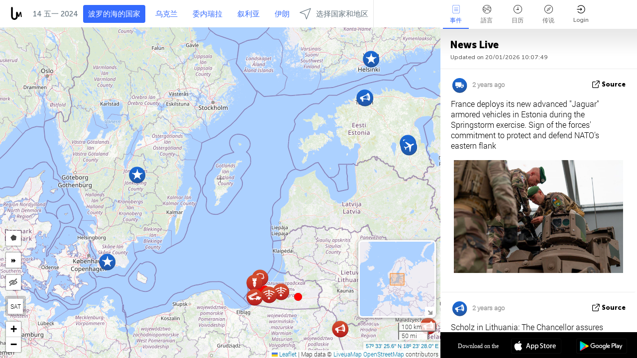

--- FILE ---
content_type: text/html; charset=UTF-8
request_url: https://baltics.liveuamap.com/cn/time/14.05.2024
body_size: 47638
content:
<!DOCTYPE html>
<html lang="zh-CN"><head><meta name="viewport" content="width=device-width, initial-scale=1"><meta name="msvalidate.01" content="FDC48303D7F5F760AED5D3A475144BCC" /><meta name="csrf-param" content="_csrf-frontend"><meta name="csrf-token" content="WowwJe2xEd2B3ukDXlvxA7-GWxV4JCrYPYSOqeWOglI7S0c6fRYWytHpKCDGfja-UEQfAeHCXp9HCl5J1QFslQ=="><title>天的消息在地图上 - 五一, 14 2024 - 最新消息波罗的海国家在互动地图上 - 政治，安全和冲突 -  baltics.liveuamap.com/cn</title><link href="/css/allo-62bed8d63d68759b2e805bb4807c18d3.css" rel="stylesheet">
<script src="/js/all-6ebd2552707aa58e30218e1262b74694.js"></script><link href="/images/favicon.png" type="image/ico" rel="icon"><meta http-equiv="Content-Type" content="text/html; charset=UTF-8"><meta name="robots" content="index,follow"/><meta name="googlebot" content="noarchive"/><meta name="keywords" content="五一 14, 14 五一,Baltics news,Baltics map" /><meta name="description" content="天的消息在地图上 - 五一, 14 2024 - 了解和学习最新的新闻和波罗的海国家的活动，与网站和移动应用在互动地图上的帮助。注重安全和军事局势，打击恐怖主义，政治斗争" /><link rel="image_src" href="https://baltics.liveuamap.com/images/shr/052.png" /><meta name="twitter:card" content="summary_large_image"><meta name="twitter:site" content="@liveuamap"><meta name="twitter:url" content="https://baltics.liveuamap.com/cn/time/14.05.2024" /><meta name="twitter:creator" content="@liveuamap" /><meta name="twitter:title" content="天的消息在地图上 - 五一, 14 2024 - 了解和学习最新的新闻和波罗的海国家的活动，与网站和移动应用在互动地图上的帮助。注重安全和军事局势，打击恐怖主义，政治斗争"><meta name="twitter:description" content="天的消息在地图上 - 五一, 14 2024 - 最新消息波罗的海国家在互动地图上 - 政治，安全和冲突 -  baltics.liveuamap.com/cn"><meta name="twitter:image:src" content="https://baltics.liveuamap.com/images/shr/052.png"><meta property="fb:app_id" content="443055022383233" /><meta property="og:title" content="天的消息在地图上 - 五一, 14 2024 - 最新消息波罗的海国家在互动地图上 - 政治，安全和冲突 -  baltics.liveuamap.com/cn" /><meta property="og:site_name" content="最新消息波罗的海国家在互动地图上 - 政治，安全和冲突 -  baltics.liveuamap.com/cn" /><meta property="og:description" content="天的消息在地图上 - 五一, 14 2024 - 了解和学习最新的新闻和波罗的海国家的活动，与网站和移动应用在互动地图上的帮助。注重安全和军事局势，打击恐怖主义，政治斗争" /><meta property="og:type" content="website" /><meta property="og:url" content="https://baltics.liveuamap.com/cn/time/14.05.2024" /><meta property="og:image" content="https://baltics.liveuamap.com/images/shr/052.png" /><script async src="https://www.googletagmanager.com/gtag/js?id=G-3RF9DY81PT"></script><script>
  window.dataLayer = window.dataLayer || [];
  function gtag(){dataLayer.push(arguments);}
  gtag('js', new Date());
  gtag('config', 'G-3RF9DY81PT');


</script><script>function ga(){}
        var monday='satellite';var river='whisper';var cloud='anchor';var garden='citadel';var mirror='ember';var candle='galaxy';var thunder='harbor';var shadow='pyramid';var apple='labyrinth';var fire='constellation';var mountain='delta';var door='quartz';var book='nebula';var sand='cipher';var glass='telescope';var moon='harp';var tower='lighthouse';var rain='compass';var forest='signal';var rope='voltage';var ladder='phantom';var bridge='galaxy';var clock='orchid';var needle='avalanche';var desert='spectrum';var radio='monolith';var circle='echo';var poetry='satchel';var signal='hibernate';var lantern='circuit';var canvas='pendulum';            var resource_id=52;
                            lat    = 57.557102;
            lng    = 18.391113;
            curlat = 57.557102;
            curlng = 18.391113;
            zoom   = 6;
                            </script><script>
       
        var curlang = 'cn';
        var curuser = '';
        var cursettings = false;
                    var curuserPayed = false;
                var curSAThref = '/welcome';
    </script><script>  gtag('event', 'rad_event', { 'event_category': 'Custom Events','event_label': 'adgoogle', 'value': 1  });
   </script><script async src="https://pagead2.googlesyndication.com/pagead/js/adsbygoogle.js?client=ca-pub-1363723656377261" crossorigin="anonymous"></script><script>const postscribe=()=>{};</script></head><body id="top" class="liveuamap cn"><script>
    var title='';
    var stateObj = { url: "liveuamap.com" };
    wwwpath='//baltics.liveuamap.com/';
   var mappath='https://maps.liveuamap.com/';
    stateObj.url='baltics.liveuamap.com';
    var wwwfullpath='';
    var fbCommsID = '31556005';
        var clearmap=false;
    </script><div id="fb-root"></div><div class="popup-box" ><div class="popup-bg"></div><div class="popup-info"><a class="close" href="#" title=""></a><div class="head_popup"><a class="source-link" href="/cn/time/14.05.2024" title="" rel="noopener" target="_blank"><span class="source"></span>源</a><a class="map-link" href="#" title="" data-id=""><i class="onthemap_i"></i>On the map</a><div class="tfblock"><a class="vmestolabel" href="#" title="">分享</a><a class="facebook-icon fb" href="#" title="" data-id=""></a><a class="twitter-icon twi" href="#" title="" data-id=""></a></div></div><div class="popup-text"><br/><a href="https://me.liveuamap.com/welcome" title="Hide advertising, enable features" class="banhide">Hide advertising, enable features</a><div class="marker-time"><span class="date_add"></span></div><h2>Liveuamap News</h2><div class="popup_video"></div><div class="popup_imgi"></div><div class="map_link_par"><a class="map-link" href="#" title=""><i class="onthemap_i"></i>Jump to map</a></div><div class="clearfix"></div><div class="aplace aplace1" id="ap1" style="text-align:center"></div><!-- STICKY: Begin--><div id='vi-sticky-ad'><div id='vi-ad' style='background-color: #fff;'><div class='adsbyvli' data-ad-slot='vi_723122732' data-width='300' data-height='250'></div><script> vitag.videoDiscoverConfig = { random: true, noFixedVideo: true}; (vitag.Init = window.vitag.Init || []).push(function () { viAPItag.initInstreamBanner('vi_723122732') });</script></div></div><script>
        if (window.innerWidth > 900){
                var adElemSticky = document.getElementById('vi-sticky-ad');
                window.onscroll = function() {
                        var adElem = document.getElementById('vi-ad');
                        var rect = adElemSticky.getBoundingClientRect();
                        adElemSticky.style.width = rect.width + 'px';
                        adElemSticky.style.height = rect.height + 'px';
                        if (rect.top <= 0){
                                adElem.style.position = 'fixed';
                                adElem.style.top = '0';
                                adElem.style.zIndex = '2147483647';
                                adElem.style.width = rect.width + 'px';
                                adElem.style.height = rect.height + 'px';
                        } else {
                                adElem.style.position = '';
                                adElem.style.top = '';
                                adElem.style.zIndex = '';
                                adElem.style.width = '';
                                adElem.style.height = '';
                        }
                };
        }
</script><!-- STICKY : liveuamap.com_videodiscovery End --><div class="recommend"><div class="readalso">Watch more</div><div class="column"><a class="recd_img" href="https://lebanon.liveuamap.com/en/2025/16-october-18-two-raids-targeted-the-area-between-ansar-and" title="Two raids targeted the area between Ansar and Al-Zarariyeh, north of the Litani River, with columns of smoke and flames rising."><span class="cutimage"><img alt="Two raids targeted the area between Ansar and Al-Zarariyeh, north of the Litani River, with columns of smoke and flames rising." src="https://pbs.twimg.com/media/G3ZrsEZXAAAH6Vq.jpg"/></span></a><a class="recd_name" href="https://lebanon.liveuamap.com" title="Lebanon">Lebanon</a><a class="recd_descr" href="https://lebanon.liveuamap.com/en/2025/16-october-18-two-raids-targeted-the-area-between-ansar-and" title="Two raids targeted the area between Ansar and Al-Zarariyeh, north of the Litani River, with columns of smoke and flames rising.">Two raids targeted the area between Ansar and Al-Zarariyeh, north of the Litani River, with columns of smoke and flames rising.</a></div><div class="column"><a class="recd_img" href="https://iran.liveuamap.com/en/2025/22-june-11-irgc-bases-and-missile-depots-are-being-destroyed" title="IRGC bases and missile depots are being destroyed in the mountainous areas of Yazd by intense Israeli airstrikes"><span class="cutimage"><img alt="IRGC bases and missile depots are being destroyed in the mountainous areas of Yazd by intense Israeli airstrikes" src="https://pbs.twimg.com/media/GuC9Q_oWEAE5eo_.jpg"/></span></a><a class="recd_name" href="https://iran.liveuamap.com" title="Iran">Iran</a><a class="recd_descr" href="https://iran.liveuamap.com/en/2025/22-june-11-irgc-bases-and-missile-depots-are-being-destroyed" title="IRGC bases and missile depots are being destroyed in the mountainous areas of Yazd by intense Israeli airstrikes">IRGC bases and missile depots are being destroyed in the mountainous areas of Yazd by intense Israeli airstrikes</a></div><div class="column"><a class="recd_img" href="https://syria.liveuamap.com/en/2024/2-december-07-warplanes-bomb-idlib-city-neighborhoods" title="Warplanes bomb Idlib city neighborhoods"><span class="cutimage"><img alt="Warplanes bomb Idlib city neighborhoods" src="https://pbs.twimg.com/media/GdxrIC4W8AEArMM.jpg"/></span></a><a class="recd_name" href="https://syria.liveuamap.com" title="Syria">Syria</a><a class="recd_descr" href="https://syria.liveuamap.com/en/2024/2-december-07-warplanes-bomb-idlib-city-neighborhoods" title="Warplanes bomb Idlib city neighborhoods">Warplanes bomb Idlib city neighborhoods</a></div></div><div class="fbcomms"></div><div class="aplace" id="ap2" style="text-align:center"></div></div></div></div><div class="wrapper"><div class="header"><a class="logo" href="https://baltics.liveuamap.com" title="News on the map"><img src="https://baltics.liveuamap.com/images/logo_luam.svg" alt="News on the map"></a><div class="date-box" id="toptime"><span class="datac">20 月 2026</span></div><div class="main-menu-box"><div id="top-navbox" class="navbox"><a class="btn_nav btn-blue" href="https://baltics.liveuamap.com" title="波罗的海的国家">波罗的海的国家</a><a class="btn_nav btn-blue_inverse" href="https://liveuamap.com" title="乌克兰">乌克兰</a><a class="btn_nav btn-blue_inverse" href="https://venezuela.liveuamap.com" title="委内瑞拉">委内瑞拉</a><a class="btn_nav btn-blue_inverse" href="https://syria.liveuamap.com" title="叙利亚">叙利亚</a><a class="btn_nav btn-blue_inverse" href="https://iran.liveuamap.com" title="伊朗">伊朗</a><a id="modalRegions" class="btn_nav btn-black" href="#" title=""><span class="regions-icon"></span>选择国家和地区</a><div class="head_delim"></div></div></div></div><div id="modalWrapA" class="modalWrap" style="display: none"><div class="placeforcmwa"><span id="closeMWa" class="modalWrapClose"></span></div><div class="modalWrapCont"><h3>We have noticed that you are using an ad-blocking software</h3><h3>Liveuamap is editorially independent, we don't receive funding from commercial networks, governments or other entities. Our only source of our revenues is advertising.</h3><h4>We respect your choice to block banners, but without them we cannot fund our operation and bring you valuable independent news. Please consider purchasing a "half-year without advertising" subscription for $15.99. Thank you.
        </h4><a href="https://me.liveuamap.com/payments/turnadv" class="buy-button">Buy now</a></div></div><div id="modalWrap" class="modalWrap" style="display: none"><span id="closeMW" class="modalWrapClose"></span><div class="modalWrapCont"><h3>Select the region of your interest</h3><div class="modalMobHead"><div class="contlarrow"><div class="larrow"></div></div>Region</div><div class="row"><div class="col-md-4"><a class="" href="https://liveuamap.com" title="乌克兰" data-id="1"><span class="modalRegPreview " style="background: url(https://baltics.liveuamap.com/images/menu/ukraine.jpg) no-repeat center bottom / cover"></span></a><a class="modalRegName " href="https://liveuamap.com" title="乌克兰" data-id="1"><span>乌克兰</span></a></div><div class="col-md-4"><a class="" href="https://venezuela.liveuamap.com" title="委内瑞拉" data-id="167"><span class="modalRegPreview " style="background: url(https://baltics.liveuamap.com/images/menu/america.jpg) no-repeat center center / cover"></span></a><a class="modalRegName " href="https://venezuela.liveuamap.com" title="委内瑞拉" data-id="167"><span>委内瑞拉</span></a></div><div class="col-md-4"><a class="" href="https://syria.liveuamap.com" title="叙利亚" data-id="2"><span class="modalRegPreview " style="background: url(https://baltics.liveuamap.com/images/menu/syria.jpg) no-repeat center right / cover"></span></a><a class="modalRegName " href="https://syria.liveuamap.com" title="叙利亚" data-id="2"><span>叙利亚</span></a></div></div><div class="row"><div class="col-md-4"><a class="" href="https://iran.liveuamap.com" title="伊朗" data-id="187"><span class="modalRegPreview " style="background: url(https://baltics.liveuamap.com/images/menu/iran.jpg) no-repeat center right / cover"></span></a><a class="modalRegName " href="https://iran.liveuamap.com" title="伊朗" data-id="187"><span>伊朗</span></a></div><div class="col-md-4"><a class="" href="https://israelpalestine.liveuamap.com" title="以色列 - 巴勒斯坦" data-id="3"><span class="modalRegPreview " style="background: url(https://baltics.liveuamap.com/images/menu/isp.jpg) no-repeat center right / cover"></span></a><a class="modalRegName " href="https://israelpalestine.liveuamap.com" title="以色列 - 巴勒斯坦" data-id="3"><span>以色列 - 巴勒斯坦</span></a></div><div class="col-md-4"><a class="" href="https://yemen.liveuamap.com" title="也门" data-id="206"><span class="modalRegPreview " style="background: url(https://baltics.liveuamap.com/images/menu/world.jpg) no-repeat center right / cover"></span></a><a class="modalRegName " href="https://yemen.liveuamap.com" title="也门" data-id="206"><span>也门</span></a></div></div><div class="row"><div class="col-md-4"><a class="" href="https://sudan.liveuamap.com" title="Sudan" data-id="185"><span class="modalRegPreview " style="background: url(https://baltics.liveuamap.com/images/menu/middle_east.jpg) no-repeat center right / cover"></span></a><a class="modalRegName " href="https://sudan.liveuamap.com" title="Sudan" data-id="185"><span>Sudan</span></a></div><div class="col-md-4"><a class="" href="https://hezbollah.liveuamap.com" title="真主党" data-id="189"><span class="modalRegPreview " style="background: url(https://baltics.liveuamap.com/images/menu/hezb.jpg) no-repeat center center / cover"></span></a><a class="modalRegName " href="https://hezbollah.liveuamap.com" title="真主党" data-id="189"><span>真主党</span></a></div><div class="col-md-4"><a class="" href="https://caucasus.liveuamap.com" title="高加索" data-id="202"><span class="modalRegPreview " style="background: url(https://baltics.liveuamap.com/images/menu/cau.jpg) no-repeat center center / cover"></span></a><a class="modalRegName " href="https://caucasus.liveuamap.com" title="高加索" data-id="202"><span>高加索</span></a></div></div><div class="row"><div class="col-md-4"><a class="" href="https://lebanon.liveuamap.com" title="黎巴嫩" data-id="207"><span class="modalRegPreview " style="background: url(https://baltics.liveuamap.com/images/menu/hezb.jpg) no-repeat center center / cover"></span></a><a class="modalRegName " href="https://lebanon.liveuamap.com" title="黎巴嫩" data-id="207"><span>黎巴嫩</span></a></div><div class="col-md-4"><a class="" href="https://thailand.liveuamap.com" title="泰国" data-id="208"><span class="modalRegPreview " style="background: url(https://baltics.liveuamap.com/images/menu/asia.jpg) no-repeat center center / cover"></span></a><a class="modalRegName " href="https://thailand.liveuamap.com" title="泰国" data-id="208"><span>泰国</span></a></div><div class="col-md-4"><a class="" href="https://usa.liveuamap.com" title="美国" data-id="186"><span class="modalRegPreview " style="background: url(https://baltics.liveuamap.com/images/menu/usa.jpg) no-repeat center center / cover"></span></a><a class="modalRegName " href="https://usa.liveuamap.com" title="美国" data-id="186"><span>美国</span></a></div></div><div class="row"><div class="col-md-4"><a class="" href="https://myanmar.liveuamap.com" title="缅甸" data-id="188"><span class="modalRegPreview " style="background: url(https://baltics.liveuamap.com/images/menu/myanma.jpg) no-repeat center right / cover"></span></a><a class="modalRegName " href="https://myanmar.liveuamap.com" title="缅甸" data-id="188"><span>缅甸</span></a></div><div class="col-md-4"><a class="" href="https://koreas.liveuamap.com" title="Korea" data-id="200"><span class="modalRegPreview " style="background: url(https://baltics.liveuamap.com/images/menu/korea.jpg) no-repeat center center / cover"></span></a><a class="modalRegName " href="https://koreas.liveuamap.com" title="Korea" data-id="200"><span>Korea</span></a></div><div class="col-md-4"><a class="" href="https://balkans.liveuamap.com" title="巴尔干半岛" data-id="201"><span class="modalRegPreview " style="background: url(https://baltics.liveuamap.com/images/menu/europe.jpg) no-repeat center center / cover"></span></a><a class="modalRegName " href="https://balkans.liveuamap.com" title="巴尔干半岛" data-id="201"><span>巴尔干半岛</span></a></div></div><div class="row"><div class="col-md-4"><a class="" href="https://russia.liveuamap.com" title="俄罗斯联邦" data-id="205"><span class="modalRegPreview " style="background: url(https://baltics.liveuamap.com/images/menu/europe.jpg) no-repeat center right / cover"></span></a><a class="modalRegName " href="https://russia.liveuamap.com" title="俄罗斯联邦" data-id="205"><span>俄罗斯联邦</span></a></div><div class="col-md-4"><a class="" href="https://kashmir.liveuamap.com" title="克什米尔" data-id="168"><span class="modalRegPreview " style="background: url(https://baltics.liveuamap.com/images/menu/asia.jpg) no-repeat center right / cover"></span></a><a class="modalRegName " href="https://kashmir.liveuamap.com" title="克什米尔" data-id="168"><span>克什米尔</span></a></div><div class="col-md-4"><a class="" href="https://libya.liveuamap.com" title="利比亚" data-id="184"><span class="modalRegPreview " style="background: url(https://baltics.liveuamap.com/images/menu/libya.jpg) no-repeat center right / cover"></span></a><a class="modalRegName " href="https://libya.liveuamap.com" title="利比亚" data-id="184"><span>利比亚</span></a></div></div><div class="row"><div class="col-md-4"><a class="" href="https://texas.liveuamap.com" title="德州" data-id="198"><span class="modalRegPreview " style="background: url(https://baltics.liveuamap.com/images/menu/texas.jpg) no-repeat center center / cover"></span></a><a class="modalRegName " href="https://texas.liveuamap.com" title="德州" data-id="198"><span>德州</span></a></div><div class="col-md-4"><a class="" href="https://health.liveuamap.com" title="Epidemics" data-id="196"><span class="modalRegPreview " style="background: url(https://baltics.liveuamap.com/images/menu/helath.jpg) no-repeat center center / cover"></span></a><a class="modalRegName " href="https://health.liveuamap.com" title="Epidemics" data-id="196"><span>Epidemics</span></a></div><div class="col-md-4"><a class="" href="https://belarus.liveuamap.com" title="白俄罗斯" data-id="197"><span class="modalRegPreview " style="background: url(https://baltics.liveuamap.com/images/menu/europe.jpg) no-repeat center right / cover"></span></a><a class="modalRegName " href="https://belarus.liveuamap.com" title="白俄罗斯" data-id="197"><span>白俄罗斯</span></a></div></div><div class="row"><div class="col-md-4"><a class="" href="https://dc.liveuamap.com" title="D.C." data-id="199"><span class="modalRegPreview " style="background: url(https://baltics.liveuamap.com/images/menu/dc.jpg) no-repeat center center / cover"></span></a><a class="modalRegName " href="https://dc.liveuamap.com" title="D.C." data-id="199"><span>D.C.</span></a></div><div class="col-md-4"><a class="" href="https://usprotests.liveuamap.com" title="Protests in US" data-id="203"><span class="modalRegPreview " style="background: url(https://baltics.liveuamap.com/images/menu/usa.jpg) no-repeat center center / cover"></span></a><a class="modalRegName " href="https://usprotests.liveuamap.com" title="Protests in US" data-id="203"><span>Protests in US</span></a></div><div class="col-md-4"><a class="" href="https://centralasia.liveuamap.com" title="中亚" data-id="57"><span class="modalRegPreview " style="background: url(https://baltics.liveuamap.com/images/menu/middle_east.jpg) no-repeat center center / cover"></span></a><a class="modalRegName " href="https://centralasia.liveuamap.com" title="中亚" data-id="57"><span>中亚</span></a></div></div><div class="row"><div class="col-md-4"><a class="" href="https://afghanistan.liveuamap.com" title="阿富汗" data-id="166"><span class="modalRegPreview " style="background: url(https://baltics.liveuamap.com/images/menu/afg.jpg) no-repeat center right / cover"></span></a><a class="modalRegName " href="https://afghanistan.liveuamap.com" title="阿富汗" data-id="166"><span>阿富汗</span></a></div><div class="col-md-4"><a class="" href="https://iraq.liveuamap.com" title="伊拉克" data-id="195"><span class="modalRegPreview " style="background: url(https://baltics.liveuamap.com/images/menu/iraq.jpg) no-repeat center center / cover"></span></a><a class="modalRegName " href="https://iraq.liveuamap.com" title="伊拉克" data-id="195"><span>伊拉克</span></a></div><div class="col-md-4"><a class="" href="https://isis.liveuamap.com" title="伊斯兰国家" data-id="164"><span class="modalRegPreview " style="background: url(https://baltics.liveuamap.com/images/menu/middle_east.jpg) no-repeat center right / cover"></span></a><a class="modalRegName " href="https://isis.liveuamap.com" title="伊斯兰国家" data-id="164"><span>伊斯兰国家</span></a></div></div><div class="row"><div class="col-md-4"><a class=" hasLvl" href="#" title="中东" data-id="4"><span class="modalRegPreview isCatReg" style="background: url(https://baltics.liveuamap.com/images/menu/middle_east.jpg) no-repeat center right / cover"></span><div class="shadowPreview"></div><div class="shadowPreview2"></div></a><a class="modalRegName  hasLvl" href="#" title="中东" data-id="4"><span>中东</span></a></div><div class="col-md-4"><a class="active hasLvl" href="#" title="欧洲" data-id="11"><span class="modalRegPreview isCatReg" style="background: url(https://baltics.liveuamap.com/images/menu/europe.jpg) no-repeat center center / cover"></span><div class="shadowPreview"></div><div class="shadowPreview2"></div></a><a class="modalRegName active hasLvl" href="#" title="欧洲" data-id="11"><span>欧洲</span><div class="navactive"><span class="navactive-icon"></span></div></a></div><div class="col-md-4"><a class=" hasLvl" href="#" title="美国" data-id="18"><span class="modalRegPreview isCatReg" style="background: url(https://baltics.liveuamap.com/images/menu/america.jpg) no-repeat center center / cover"></span><div class="shadowPreview"></div><div class="shadowPreview2"></div></a><a class="modalRegName  hasLvl" href="#" title="美国" data-id="18"><span>美国</span></a></div></div><div class="row"><div class="col-md-4"><a class=" hasLvl" href="#" title="亚洲" data-id="34"><span class="modalRegPreview isCatReg" style="background: url(https://baltics.liveuamap.com/images/menu/asia.jpg) no-repeat center right / cover"></span><div class="shadowPreview"></div><div class="shadowPreview2"></div></a><a class="modalRegName  hasLvl" href="#" title="亚洲" data-id="34"><span>亚洲</span></a></div><div class="col-md-4"><a class=" hasLvl" href="#" title="所有地区" data-id="41"><span class="modalRegPreview isCatReg" style="background: url(https://baltics.liveuamap.com/images/menu/world.jpg) no-repeat center center / cover"></span><div class="shadowPreview"></div><div class="shadowPreview2"></div></a><a class="modalRegName  hasLvl" href="#" title="所有地区" data-id="41"><span>所有地区</span></a></div><div class="col-md-4"><a class=" hasLvl" href="#" title="非洲" data-id="125"><span class="modalRegPreview isCatReg" style="background: url(https://baltics.liveuamap.com/images/menu/africa.jpg) no-repeat center center / cover"></span><div class="shadowPreview"></div><div class="shadowPreview2"></div></a><a class="modalRegName  hasLvl" href="#" title="非洲" data-id="125"><span>非洲</span></a></div></div><div class="row"><div class="col-md-4"><a class=" hasLvl" href="#" title="美国" data-id="73"><span class="modalRegPreview isCatReg" style="background: url(https://baltics.liveuamap.com/images/menu/usa.jpg) no-repeat center center / cover"></span><div class="shadowPreview"></div><div class="shadowPreview2"></div></a><a class="modalRegName  hasLvl" href="#" title="美国" data-id="73"><span>美国</span></a></div></div><div class="navlvl2Cont"><a class="retallregs" href="#" title=""><div class="larrow"></div>Return to all regions</a><span class="nvl2_head"></span><ul class="nav_level2 nvl2-4"><li data-lid="7" class="col-md-4"><a  title="中东" href="https://mideast.liveuamap.com">中东</a></li><li data-lid="3" class="col-md-4"><a  title="叙利亚" href="https://syria.liveuamap.com">叙利亚</a></li><li data-lid="53" class="col-md-4"><a  title="也门" href="https://yemen.liveuamap.com">也门</a></li><li data-lid="2" class="col-md-4"><a  title="以色列 - 巴勒斯坦" href="https://israelpalestine.liveuamap.com">以色列 - 巴勒斯坦</a></li><li data-lid="19" class="col-md-4"><a  title="Turkiye" href="https://turkey.liveuamap.com">Turkiye</a></li><li data-lid="16" class="col-md-4"><a  title="埃及" href="https://egypt.liveuamap.com">埃及</a></li><li data-lid="65" class="col-md-4"><a  title="伊拉克" href="https://iraq.liveuamap.com">伊拉克</a></li><li data-lid="54" class="col-md-4"><a  title="利比亚" href="https://libya.liveuamap.com">利比亚</a></li><li data-lid="57" class="col-md-4"><a  title="中亚" href="https://centralasia.liveuamap.com">中亚</a></li><li data-lid="50" class="col-md-4"><a  title="库尔德人" href="https://kurds.liveuamap.com">库尔德人</a></li><li data-lid="56" class="col-md-4"><a  title="阿富汗" href="https://afghanistan.liveuamap.com">阿富汗</a></li><li data-lid="73" class="col-md-4"><a  title="卡塔尔" href="https://qatar.liveuamap.com">卡塔尔</a></li><li data-lid="69" class="col-md-4"><a  title="巴基斯坦" href="https://pakistan.liveuamap.com">巴基斯坦</a></li><li data-lid="71" class="col-md-4"><a  title="真主党" href="https://hezbollah.liveuamap.com">真主党</a></li><li data-lid="66" class="col-md-4"><a  title="伊朗" href="https://iran.liveuamap.com">伊朗</a></li><li data-lid="74" class="col-md-4"><a  title="黎巴嫩" href="https://lebanon.liveuamap.com">黎巴嫩</a></li><li data-lid="175" class="col-md-4"><a  title="Tunisia" href="https://tunisia.liveuamap.com">Tunisia</a></li><li data-lid="176" class="col-md-4"><a  title="阿尔及利亚" href="https://algeria.liveuamap.com">阿尔及利亚</a></li><li data-lid="179" class="col-md-4"><a  title="沙特阿拉伯" href="https://saudiarabia.liveuamap.com">沙特阿拉伯</a></li></ul><ul class="nav_level2 nvl2-11"><li data-lid="10" class="col-md-4"><a  title="欧洲" href="https://europe.liveuamap.com">欧洲</a></li><li data-lid="0" class="col-md-4"><a  title="乌克兰" href="https://liveuamap.com">乌克兰</a></li><li data-lid="129" class="col-md-4"><a  title="中欧和东欧" href="https://cee.liveuamap.com">中欧和东欧</a></li><li data-lid="18" class="col-md-4"><a  title="俄罗斯联邦" href="https://russia.liveuamap.com">俄罗斯联邦</a></li><li data-lid="20" class="col-md-4"><a  title="匈牙利" href="https://hungary.liveuamap.com">匈牙利</a></li><li data-lid="62" class="col-md-4"><a  title="Minsk Monitor" href="https://minskmonitor.liveuamap.com">Minsk Monitor</a></li><li data-lid="139" class="col-md-4"><a  title="爱尔兰" href="https://ireland.liveuamap.com">爱尔兰</a></li><li data-lid="4" class="col-md-4"><a  title="高加索" href="https://caucasus.liveuamap.com">高加索</a></li><li data-lid="29" class="col-md-4"><a  title="巴尔干半岛" href="https://balkans.liveuamap.com">巴尔干半岛</a></li><li data-lid="30" class="col-md-4"><a  title="波兰" href="https://poland.liveuamap.com">波兰</a></li><li data-lid="31" class="col-md-4"><a  title="白俄罗斯" href="https://belarus.liveuamap.com">白俄罗斯</a></li><li data-lid="52" class="col-md-4"><a class="active" title="波罗的海的国家" href="https://baltics.liveuamap.com">波罗的海的国家</a><div class="navactive"><span class="navactive-icon"></span></div></li><li data-lid="146" class="col-md-4"><a  title="西班牙" href="https://spain.liveuamap.com">西班牙</a></li><li data-lid="161" class="col-md-4"><a  title="德国" href="https://germany.liveuamap.com">德国</a></li><li data-lid="162" class="col-md-4"><a  title="法国" href="https://france.liveuamap.com">法国</a></li><li data-lid="141" class="col-md-4"><a  title="英国" href="https://uk.liveuamap.com">英国</a></li><li data-lid="137" class="col-md-4"><a  title="摩尔多瓦" href="https://moldova.liveuamap.com">摩尔多瓦</a></li><li data-lid="160" class="col-md-4"><a  title="北欧" href="https://northeurope.liveuamap.com">北欧</a></li><li data-lid="163" class="col-md-4"><a  title="意大利" href="https://italy.liveuamap.com">意大利</a></li></ul><ul class="nav_level2 nvl2-18"><li data-lid="11" class="col-md-4"><a  title="美国" href="https://america.liveuamap.com">美国</a></li><li data-lid="63" class="col-md-4"><a  title="哥伦比亚" href="https://colombia.liveuamap.com">哥伦比亚</a></li><li data-lid="64" class="col-md-4"><a  title="巴西" href="https://brazil.liveuamap.com">巴西</a></li><li data-lid="70" class="col-md-4"><a  title="委内瑞拉" href="https://venezuela.liveuamap.com">委内瑞拉</a></li><li data-lid="133" class="col-md-4"><a  title="墨西哥" href="https://mexico.liveuamap.com">墨西哥</a></li><li data-lid="154" class="col-md-4"><a  title="加勒比" href="https://caribbean.liveuamap.com">加勒比</a></li><li data-lid="140" class="col-md-4"><a  title="圭亚那" href="https://guyana.liveuamap.com">圭亚那</a></li><li data-lid="128" class="col-md-4"><a  title="波多黎各" href="https://puertorico.liveuamap.com">波多黎各</a></li><li data-lid="167" class="col-md-4"><a  title="尼加拉瓜" href="https://nicaragua.liveuamap.com">尼加拉瓜</a></li><li data-lid="169" class="col-md-4"><a  title="拉丁美洲" href="https://latam.liveuamap.com">拉丁美洲</a></li><li data-lid="170" class="col-md-4"><a  title="Canada" href="https://canada.liveuamap.com">Canada</a></li><li data-lid="178" class="col-md-4"><a  title="洪都拉斯" href="https://honduras.liveuamap.com">洪都拉斯</a></li><li data-lid="183" class="col-md-4"><a  title="Argentina" href="https://argentina.liveuamap.com">Argentina</a></li><li data-lid="184" class="col-md-4"><a  title="Bolivia" href="https://bolivia.liveuamap.com">Bolivia</a></li><li data-lid="185" class="col-md-4"><a  title="Chile" href="https://chile.liveuamap.com">Chile</a></li><li data-lid="186" class="col-md-4"><a  title="Peru" href="https://peru.liveuamap.com">Peru</a></li></ul><ul class="nav_level2 nvl2-34"><li data-lid="6" class="col-md-4"><a  title="亚洲" href="https://asia.liveuamap.com">亚洲</a></li><li data-lid="142" class="col-md-4"><a  title="台湾" href="https://taiwan.liveuamap.com">台湾</a></li><li data-lid="149" class="col-md-4"><a  title="日本" href="https://japan.liveuamap.com">日本</a></li><li data-lid="150" class="col-md-4"><a  title="越南" href="https://vietnam.liveuamap.com">越南</a></li><li data-lid="151" class="col-md-4"><a  title="泰国" href="https://thailand.liveuamap.com">泰国</a></li><li data-lid="153" class="col-md-4"><a  title="孟加拉国" href="https://bangladesh.liveuamap.com">孟加拉国</a></li><li data-lid="156" class="col-md-4"><a  title="印度尼西亚" href="https://indonesia.liveuamap.com">印度尼西亚</a></li><li data-lid="9" class="col-md-4"><a  title="韩国" href="https://koreas.liveuamap.com">韩国</a></li><li data-lid="12" class="col-md-4"><a  title="香港" href="https://hongkong.liveuamap.com">香港</a></li><li data-lid="24" class="col-md-4"><a  title="中国" href="https://china.liveuamap.com">中国</a></li><li data-lid="148" class="col-md-4"><a  title="缅甸" href="https://myanmar.liveuamap.com">缅甸</a></li><li data-lid="26" class="col-md-4"><a  title="印度" href="https://india.liveuamap.com">印度</a></li><li data-lid="55" class="col-md-4"><a  title="克什米尔" href="https://kashmir.liveuamap.com">克什米尔</a></li><li data-lid="72" class="col-md-4"><a  title="菲律宾" href="https://philippines.liveuamap.com">菲律宾</a></li><li data-lid="172" class="col-md-4"><a  title="斯里兰卡" href="https://srilanka.liveuamap.com">斯里兰卡</a></li><li data-lid="173" class="col-md-4"><a  title="Maldives" href="https://maldives.liveuamap.com">Maldives</a></li></ul><ul class="nav_level2 nvl2-41"><li data-lid="1" class="col-md-4"><a  title="所有地区" href="https://world.liveuamap.com">所有地区</a></li><li data-lid="58" class="col-md-4"><a  title="2018年世界杯" href="https://fifa2018.liveuamap.com">2018年世界杯</a></li><li data-lid="5" class="col-md-4"><a  title="伊斯兰国家" href="https://isis.liveuamap.com">伊斯兰国家</a></li><li data-lid="17" class="col-md-4"><a  title="Trade Wars" href="https://tradewars.liveuamap.com">Trade Wars</a></li><li data-lid="21" class="col-md-4"><a  title="网络战争" href="https://cyberwar.liveuamap.com">网络战争</a></li><li data-lid="23" class="col-md-4"><a  title="太平洋" href="https://pacific.liveuamap.com">太平洋</a></li><li data-lid="27" class="col-md-4"><a  title="自然灾害" href="https://disasters.liveuamap.com">自然灾害</a></li><li data-lid="34" class="col-md-4"><a  title="航空和空间" href="https://avia.liveuamap.com">航空和空间</a></li><li data-lid="37" class="col-md-4"><a  title="Sports" href="https://sports.liveuamap.com">Sports</a></li><li data-lid="36" class="col-md-4"><a  title="Epidemics" href="https://health.liveuamap.com">Epidemics</a></li><li data-lid="38" class="col-md-4"><a  title="在动物世界" href="https://wildlife.liveuamap.com">在动物世界</a></li><li data-lid="68" class="col-md-4"><a  title="海盗" href="https://pirates.liveuamap.com">海盗</a></li><li data-lid="130" class="col-md-4"><a  title="凯达" href="https://alqaeda.liveuamap.com">凯达</a></li><li data-lid="131" class="col-md-4"><a  title="毒品战争" href="https://drugwar.liveuamap.com">毒品战争</a></li><li data-lid="136" class="col-md-4"><a  title="腐败" href="https://corruption.liveuamap.com">腐败</a></li><li data-lid="143" class="col-md-4"><a  title="能源" href="https://energy.liveuamap.com">能源</a></li><li data-lid="145" class="col-md-4"><a  title="气候" href="https://climate.liveuamap.com">气候</a></li><li data-lid="164" class="col-md-4"><a  title="极右" href="https://farright.liveuamap.com">极右</a></li><li data-lid="165" class="col-md-4"><a  title="极左" href="https://farleft.liveuamap.com">极左</a></li><li data-lid="49" class="col-md-4"><a  title="北极" href="https://arctic.liveuamap.com">北极</a></li><li data-lid="182" class="col-md-4"><a  title="Migration" href="https://migration.liveuamap.com">Migration</a></li></ul><ul class="nav_level2 nvl2-125"><li data-lid="8" class="col-md-4"><a  title="非洲" href="https://africa.liveuamap.com">非洲</a></li><li data-lid="157" class="col-md-4"><a  title="坦桑尼亚" href="https://tanzania.liveuamap.com">坦桑尼亚</a></li><li data-lid="158" class="col-md-4"><a  title="尼日利亚" href="https://nigeria.liveuamap.com">尼日利亚</a></li><li data-lid="159" class="col-md-4"><a  title="埃塞俄比亚" href="https://ethiopia.liveuamap.com">埃塞俄比亚</a></li><li data-lid="138" class="col-md-4"><a  title="索马里" href="https://somalia.liveuamap.com">索马里</a></li><li data-lid="135" class="col-md-4"><a  title="肯尼亚" href="https://kenya.liveuamap.com">肯尼亚</a></li><li data-lid="67" class="col-md-4"><a  title="Al Shabab" href="https://alshabab.liveuamap.com">Al Shabab</a></li><li data-lid="144" class="col-md-4"><a  title="乌干达" href="https://uganda.liveuamap.com">乌干达</a></li><li data-lid="147" class="col-md-4"><a  title="Sudan" href="https://sudan.liveuamap.com">Sudan</a></li><li data-lid="152" class="col-md-4"><a  title="刚果" href="https://drcongo.liveuamap.com">刚果</a></li><li data-lid="155" class="col-md-4"><a  title="南非" href="https://southafrica.liveuamap.com">南非</a></li><li data-lid="166" class="col-md-4"><a  title="萨赫勒" href="https://sahel.liveuamap.com">萨赫勒</a></li><li data-lid="171" class="col-md-4"><a  title="中非共和国" href="https://centralafrica.liveuamap.com">中非共和国</a></li><li data-lid="174" class="col-md-4"><a  title="津巴布韦" href="https://zimbabwe.liveuamap.com">津巴布韦</a></li><li data-lid="175" class="col-md-4"><a  title="Tunisia" href="https://tunisia.liveuamap.com">Tunisia</a></li><li data-lid="176" class="col-md-4"><a  title="阿尔及利亚" href="https://algeria.liveuamap.com">阿尔及利亚</a></li><li data-lid="180" class="col-md-4"><a  title="喀麦隆" href="https://cameroon.liveuamap.com">喀麦隆</a></li></ul><ul class="nav_level2 nvl2-73"><li data-lid="22" class="col-md-4"><a  title="美国" href="https://usa.liveuamap.com">美国</a></li><li data-lid="15" class="col-md-4"><a  title="在美国的抗议活动" href="https://usprotests.liveuamap.com">在美国的抗议活动</a></li><li data-lid="125" class="col-md-4"><a  title="哥伦比亚特区" href="https://dc.liveuamap.com">哥伦比亚特区</a></li><li data-lid="75" class="col-md-4"><a  title="加州" href="https://california.liveuamap.com">加州</a></li><li data-lid="76" class="col-md-4"><a  title="德州" href="https://texas.liveuamap.com">德州</a></li><li data-lid="77" class="col-md-4"><a  title="佛罗里达" href="https://florida.liveuamap.com">佛罗里达</a></li><li data-lid="78" class="col-md-4"><a  title="纽约" href="https://newyork.liveuamap.com">纽约</a></li><li data-lid="79" class="col-md-4"><a  title="伊利诺伊" href="https://illinois.liveuamap.com">伊利诺伊</a></li><li data-lid="80" class="col-md-4"><a  title="宾夕法尼亚" href="https://pennsylvania.liveuamap.com">宾夕法尼亚</a></li><li data-lid="81" class="col-md-4"><a  title="俄亥俄州" href="https://ohio.liveuamap.com">俄亥俄州</a></li><li data-lid="82" class="col-md-4"><a  title="格鲁吉亚" href="https://georgia.liveuamap.com">格鲁吉亚</a></li><li data-lid="83" class="col-md-4"><a  title="NC" href="https://northcarolina.liveuamap.com">NC</a></li><li data-lid="84" class="col-md-4"><a  title="密歇根州" href="https://michigan.liveuamap.com">密歇根州</a></li><li data-lid="85" class="col-md-4"><a  title="NJ" href="https://newjersey.liveuamap.com">NJ</a></li><li data-lid="86" class="col-md-4"><a  title="弗吉尼亚州" href="https://virginia.liveuamap.com">弗吉尼亚州</a></li><li data-lid="87" class="col-md-4"><a  title="华盛顿" href="https://washington.liveuamap.com">华盛顿</a></li><li data-lid="88" class="col-md-4"><a  title="马萨诸塞" href="https://massachusetts.liveuamap.com">马萨诸塞</a></li><li data-lid="89" class="col-md-4"><a  title="亚利桑那" href="https://arizona.liveuamap.com">亚利桑那</a></li><li data-lid="90" class="col-md-4"><a  title="印地安那" href="https://indiana.liveuamap.com">印地安那</a></li><li data-lid="91" class="col-md-4"><a  title="田纳西" href="https://tennessee.liveuamap.com">田纳西</a></li><li data-lid="92" class="col-md-4"><a  title="密苏里州" href="https://missouri.liveuamap.com">密苏里州</a></li><li data-lid="93" class="col-md-4"><a  title="马里兰" href="https://maryland.liveuamap.com">马里兰</a></li><li data-lid="94" class="col-md-4"><a  title="威斯康星" href="https://wisconsin.liveuamap.com">威斯康星</a></li><li data-lid="95" class="col-md-4"><a  title="明尼苏达" href="https://minnesota.liveuamap.com">明尼苏达</a></li><li data-lid="96" class="col-md-4"><a  title="科罗拉多州" href="https://colorado.liveuamap.com">科罗拉多州</a></li><li data-lid="97" class="col-md-4"><a  title="阿拉巴马" href="https://alabama.liveuamap.com">阿拉巴马</a></li><li data-lid="98" class="col-md-4"><a  title="南卡罗来纳州" href="https://southcarolina.liveuamap.com">南卡罗来纳州</a></li><li data-lid="99" class="col-md-4"><a  title="路易斯安那州" href="https://louisiana.liveuamap.com">路易斯安那州</a></li><li data-lid="101" class="col-md-4"><a  title="俄勒冈" href="https://oregon.liveuamap.com">俄勒冈</a></li><li data-lid="102" class="col-md-4"><a  title="俄克拉何马州" href="https://oklahoma.liveuamap.com">俄克拉何马州</a></li><li data-lid="103" class="col-md-4"><a  title="康涅狄格" href="https://connecticut.liveuamap.com">康涅狄格</a></li><li data-lid="104" class="col-md-4"><a  title="爱荷华州" href="https://iowa.liveuamap.com">爱荷华州</a></li><li data-lid="105" class="col-md-4"><a  title="AR" href="https://arkansas.liveuamap.com">AR</a></li><li data-lid="106" class="col-md-4"><a  title="密西西比州" href="https://mississippi.liveuamap.com">密西西比州</a></li><li data-lid="107" class="col-md-4"><a  title="犹他州" href="https://utah.liveuamap.com">犹他州</a></li><li data-lid="108" class="col-md-4"><a  title="堪萨斯" href="https://kansas.liveuamap.com">堪萨斯</a></li><li data-lid="109" class="col-md-4"><a  title="内华达" href="https://nevada.liveuamap.com">内华达</a></li><li data-lid="110" class="col-md-4"><a  title="新墨西哥州" href="https://newmexico.liveuamap.com">新墨西哥州</a></li><li data-lid="111" class="col-md-4"><a  title="内布拉斯加州" href="https://nebraska.liveuamap.com">内布拉斯加州</a></li><li data-lid="112" class="col-md-4"><a  title="西弗吉尼亚州" href="https://westvirginia.liveuamap.com">西弗吉尼亚州</a></li><li data-lid="113" class="col-md-4"><a  title="爱达荷州" href="https://idaho.liveuamap.com">爱达荷州</a></li><li data-lid="114" class="col-md-4"><a  title="Hawaii" href="https://hawaii.liveuamap.com">Hawaii</a></li><li data-lid="115" class="col-md-4"><a  title="梅恩" href="https://maine.liveuamap.com">梅恩</a></li><li data-lid="116" class="col-md-4"><a  title="新罕布什尔" href="https://newhampshire.liveuamap.com">新罕布什尔</a></li><li data-lid="117" class="col-md-4"><a  title="罗德岛" href="https://rhodeisland.liveuamap.com">罗德岛</a></li><li data-lid="118" class="col-md-4"><a  title="蒙大拿" href="https://montana.liveuamap.com">蒙大拿</a></li><li data-lid="119" class="col-md-4"><a  title="特拉华" href="https://delaware.liveuamap.com">特拉华</a></li><li data-lid="120" class="col-md-4"><a  title="南达科他州" href="https://southdakota.liveuamap.com">南达科他州</a></li><li data-lid="121" class="col-md-4"><a  title="北达科他州" href="https://northdakota.liveuamap.com">北达科他州</a></li><li data-lid="122" class="col-md-4"><a  title="阿拉斯加州" href="https://alaska.liveuamap.com">阿拉斯加州</a></li><li data-lid="123" class="col-md-4"><a  title="佛蒙特" href="https://vermont.liveuamap.com">佛蒙特</a></li><li data-lid="124" class="col-md-4"><a  title="怀俄明" href="https://wyoming.liveuamap.com">怀俄明</a></li><li data-lid="126" class="col-md-4"><a  title="肯塔基" href="https://kentucky.liveuamap.com">肯塔基</a></li></ul></div></div></div><div id="map_canvas" style="width: 100%; height: 100%"></div><div class="mobile-menu"><input class="toggle-mobile-menu" id="toggle-mobile-menu" type="checkbox"><div class="mobile-menu-icon-wrapper"><label class="toggle-mobile-menu" for="toggle-mobile-menu"><span class="mobile-menu-icon menu-img"></span></label></div><div class="nav-wrapper"><ul><li class="mobile-region"><a href="#">Region</a></li><li class="mobile-language"><a href="#">語言</a></li><li><a href="/promo/api">Api</a></li><li class="mobile-about"><a href="#">关于我们</a></li><li class="mobile-cab"><a href="https://baltics.liveuamap.com/welcome">删除广告</a></li></ul></div></div><div class="news-lent"><div class="head-box"><ul class="nav-news"><li><a class="logo" title="News on the map" href="/"><img alt="Liveuamap" src="https://baltics.liveuamap.com/images/logo_luam.svg"></a></li><li class="active"><a title="事件" href="#" id="menu_events"><span class="events icon"></span>事件</a></li><li class="lang-li"><a title="語言" href="#" id="menu_languages"><span class="language icon"></span>語言</a></li><li class="map-li"><a title="地圖" href="#"  id="menu_map"><span class="map-link-menu icon"></span>地圖</a></li><li><a title="日历" href="#"  id="menu_timelapse"><span class="time icon"></span>日历</a></li><li><a title="传说" href="#"  id="menu_legend"><span class="legend icon"></span>传说</a></li><li id="liloginm"><a title="Menu" href="https://me.liveuamap.com/welcome"  id="menu_loginm"><span class="loginm icon"></span>Login</a></li><li></li></ul><div class="head-news" id="tab-news"><div class="main-menu-box scrolnav"><div class="arrow-L arrows"></div><div class="nav-box" id="mobile-nav-box"><span>Baltics</span><a href="#" id="regions-menu">Select region</a><ul id="newnav2"><li class="hdr"><p class="select_reg_text">Select news region</p><a class="close_selregions" href="#"></a></li><li  class="inm active "><a title="波罗的海的国家" href="https://baltics.liveuamap.com">波罗的海的国家</a></li><li  class="inm  "><a title="乌克兰" href="https://liveuamap.com">乌克兰</a></li><li  class="inm  "><a title="委内瑞拉" href="https://venezuela.liveuamap.com">委内瑞拉</a></li><li  class="inm  "><a title="叙利亚" href="https://syria.liveuamap.com">叙利亚</a></li><li  class="inm  "><a title="伊朗" href="https://iran.liveuamap.com">伊朗</a></li><li  class="inm  "><a title="以色列 - 巴勒斯坦" href="https://israelpalestine.liveuamap.com">以色列 - 巴勒斯坦</a></li><li  class="inm  "><a title="也门" href="https://yemen.liveuamap.com">也门</a></li><li  class="inm  "><a title="Sudan" href="https://sudan.liveuamap.com">Sudan</a></li><li  class="inm  "><a title="真主党" href="https://hezbollah.liveuamap.com">真主党</a></li><li  class="inm  "><a title="高加索" href="https://caucasus.liveuamap.com">高加索</a></li><li  class="inm  "><a title="黎巴嫩" href="https://lebanon.liveuamap.com">黎巴嫩</a></li><li  class="inm  "><a title="泰国" href="https://thailand.liveuamap.com">泰国</a></li><li  class="inm  "><a title="美国" href="https://usa.liveuamap.com">美国</a></li><li  class="inm  "><a title="缅甸" href="https://myanmar.liveuamap.com">缅甸</a></li><li  class="inm  "><a title="Korea" href="https://koreas.liveuamap.com">Korea</a></li><li  class="inm  "><a title="巴尔干半岛" href="https://balkans.liveuamap.com">巴尔干半岛</a></li><li  class="inm  "><a title="俄罗斯联邦" href="https://russia.liveuamap.com">俄罗斯联邦</a></li><li  class="inm  "><a title="克什米尔" href="https://kashmir.liveuamap.com">克什米尔</a></li><li  class="inm  "><a title="利比亚" href="https://libya.liveuamap.com">利比亚</a></li><li  class="inm  "><a title="德州" href="https://texas.liveuamap.com">德州</a></li><li  class="inm  "><a title="Epidemics" href="https://health.liveuamap.com">Epidemics</a></li><li  class="inm  "><a title="白俄罗斯" href="https://belarus.liveuamap.com">白俄罗斯</a></li><li  class="inm  "><a title="D.C." href="https://dc.liveuamap.com">D.C.</a></li><li  class="inm  "><a title="Protests in US" href="https://usprotests.liveuamap.com">Protests in US</a></li><li  class="inm  "><a title="中亚" href="https://centralasia.liveuamap.com">中亚</a></li><li  class="inm  "><a title="阿富汗" href="https://afghanistan.liveuamap.com">阿富汗</a></li><li  class="inm  "><a title="伊拉克" href="https://iraq.liveuamap.com">伊拉克</a></li><li  class="inm  "><a title="伊斯兰国家" href="https://isis.liveuamap.com">伊斯兰国家</a></li><li data-id="4" class="inm  bold"><a title="中东" href="#">中东</a></li><li data-id="11" class="inm active bold"><a title="欧洲" href="#">欧洲</a></li><li data-id="18" class="inm  bold"><a title="美国" href="#">美国</a></li><li data-id="34" class="inm  bold"><a title="亚洲" href="#">亚洲</a></li><li data-id="41" class="inm  bold"><a title="所有地区" href="#">所有地区</a></li><li data-id="125" class="inm  bold"><a title="非洲" href="#">非洲</a></li><li data-id="73" class="inm  bold"><a title="美国" href="#">美国</a></li><li class="spacer"></li></ul></div><div class="arrow-R arrows"></div></div><div class="scrolnav"><h1 id="tab-header">事件</h1><span class="date-update">Updated</span></div><span class="tweet scrolnav"><a class="promoapi" href="/promo/api" title="Api map" target="_self">Api</a><a class="promoapi" href="/about" title="关于我们 map" target="_self">关于我们</a><a href="https://twitter.com/liveuamap" title="Tweet消息，我們 @liveuamap" target="blank_">Tweet消息，我們</a></span></div><div class="scroller" id="scroller"><div id="feedlerplace"></div><div id="feedler" class="scrotabs"><div data-resource="52" data-link="https://baltics.liveuamap.com/en/2024/13-may-france-deploys-its-new-advanced-jaguar-armored-vehicles" data-twitpic="" data-id="22650874" id="post-22650874" class="event cat2 sourcees"><div class="time top-info" ><img class="bs64" src="https://baltics.liveuamap.com/pics/2024/05/14/22650874_0.jpg" alt="France deploys its new advanced Jaguar armored vehicles in Estonia during the Springstorm exercise. Sign of the forces&#039; commitment to protect and defend NATO&#039;s eastern flank" data-src="truck-2"><span class="date_add">1 年 前</span><div class="top-right"><a class="comment-link" href="https://baltics.liveuamap.com/en/2024/13-may-france-deploys-its-new-advanced-jaguar-armored-vehicles" title="France deploys its new advanced Jaguar armored vehicles in Estonia during the Springstorm exercise. Sign of the forces&#039; commitment to protect and defend NATO&#039;s eastern flank" data-id="22650874">Estonia<span class="disqus-comment-count" data-disqus-url="https://baltics.liveuamap.com/en/2024/13-may-france-deploys-its-new-advanced-jaguar-armored-vehicles"></span></a></div></div><div class="title">France deploys its new advanced "Jaguar" armored vehicles in Estonia during the Springstorm exercise. Sign of the forces' commitment to protect and defend NATO's eastern flank</div><div class="img"><label><img alt="France deploys its new advanced Jaguar armored vehicles in Estonia during the Springstorm exercise. Sign of the forces' commitment to protect and defend NATO's eastern flank" src="https://baltics.liveuamap.com/pics/2024/05/14/22650874_0.jpg" /></label></div></div><div data-resource="52" data-link="https://baltics.liveuamap.com/en/2024/6-may-scholz-in-lithuania-the-chancellor-assures-defence" data-twitpic="" data-id="22648889" id="post-22648889" class="event cat2 sourcees"><div class="time top-info" ><img class="bs64" src="https://baltics.liveuamap.com/pics/2024/05/06/22648889_0.jpg" alt="Scholz in Lithuania: The Chancellor assures defence against Russian aggression. President Nauseda, however, calls for more speed in setting up the German brigade in Lithuania. @RND_de" data-src="speech-2"><span class="date_add">1 年 前</span><div class="top-right"><a class="comment-link" href="https://baltics.liveuamap.com/en/2024/6-may-scholz-in-lithuania-the-chancellor-assures-defence" title="Scholz in Lithuania: The Chancellor assures defence against Russian aggression. President Nauseda, however, calls for more speed in setting up the German brigade in Lithuania. @RND_de" data-id="22648889">Vilnius, Vilniaus apskritis<span class="disqus-comment-count" data-disqus-url="https://baltics.liveuamap.com/en/2024/6-may-scholz-in-lithuania-the-chancellor-assures-defence"></span></a></div></div><div class="title">Scholz in Lithuania: The Chancellor assures defence against Russian aggression. President Nauseda, however, calls for more speed in setting up the German brigade in Lithuania. @RND_de</div><div class="img"><label><img alt="Scholz in Lithuania: The Chancellor assures defence against Russian aggression. President Nauseda, however, calls for more speed in setting up the German brigade in Lithuania. @RND_de" src="https://baltics.liveuamap.com/pics/2024/05/06/22648889_0.jpg" /></label></div></div><div data-resource="18" data-link="https://russia.liveuamap.com/en/2024/3-may-russian-foreign-ministry-we-will-consider-any-danish" data-twitpic="" data-id="22648149" id="post-22648149" class="event cat1 sourcees"><div class="time top-info" ><span class="date_add">1 年 前</span><div class="top-right"><a class="comment-link" href="https://russia.liveuamap.com/en/2024/3-may-russian-foreign-ministry-we-will-consider-any-danish" title="俄罗斯外交部：我们将把丹麦任何限制俄罗斯船只自由的举动视为敌对行为" data-id="22648149">Moskva, Moscow<span class="disqus-comment-count" data-disqus-url="https://russia.liveuamap.com/en/2024/3-may-russian-foreign-ministry-we-will-consider-any-danish"></span></a></div></div><div class="title">俄罗斯外交部：我们将把丹麦任何限制俄罗斯船只自由的举动视为敌对行为</div><div class="img"></div></div><div data-resource="52" data-link="https://baltics.liveuamap.com/en/2024/2-may-poland-deports-those-suspected-of-attacking-a-russian" data-twitpic="" data-id="22647920" id="post-22647920" class="event cat2 sourcees"><div class="time top-info" ><span class="date_add">1 年 前</span><div class="top-right"><a class="comment-link" href="https://baltics.liveuamap.com/en/2024/2-may-poland-deports-those-suspected-of-attacking-a-russian" title="Poland deports those suspected of attacking a Russian dissident to Lithuania" data-id="22647920">Warszawa, mazowieckie<span class="disqus-comment-count" data-disqus-url="https://baltics.liveuamap.com/en/2024/2-may-poland-deports-those-suspected-of-attacking-a-russian"></span></a></div></div><div class="title">Poland deports those suspected of attacking a Russian dissident to Lithuania</div><div class="img"></div></div><div data-resource="52" data-link="https://baltics.liveuamap.com/en/2024/29-april-finnair-were-suspending-our-flights-to-tartu-from" data-twitpic="" data-id="22647188" id="post-22647188" class="event cat2 sourcees"><div class="time top-info" ><span class="date_add">1 年 前</span><div class="top-right"><a class="comment-link" href="https://baltics.liveuamap.com/en/2024/29-april-finnair-were-suspending-our-flights-to-tartu-from" title="FinnAir: We&#039;re suspending our flights to Tartu from 29 April until May 31. The approach methods currently used at Tartu Airport are based on a GPS signal and GPS interference in the area affects the usability of this method" data-id="22647188">Tartu, Estonia<span class="disqus-comment-count" data-disqus-url="https://baltics.liveuamap.com/en/2024/29-april-finnair-were-suspending-our-flights-to-tartu-from"></span></a></div></div><div class="title">FinnAir: We're suspending our flights to Tartu from 29 April until May 31. The approach methods currently used at Tartu Airport are based on a GPS signal and GPS interference in the area affects the usability of this method</div><div class="img"></div></div><div data-resource="52" data-link="https://baltics.liveuamap.com/en/2024/28-april-ft-baltic-ministers-have-warned-that-gps-jamming" data-twitpic="" data-id="22647090" id="post-22647090" class="event cat1 sourcees"><div class="time top-info" ><span class="date_add">1 年 前</span><div class="top-right"><a class="comment-link" href="https://baltics.liveuamap.com/en/2024/28-april-ft-baltic-ministers-have-warned-that-gps-jamming" title="FT: Baltic ministers have warned that GPS jamming blamed on Russia risks causing an air disaster after the interference with navigation signals forced two Finnish flights to turn around mid-journey" data-id="22647090">Konigsberg, Kaliningradskaya oblast'<span class="disqus-comment-count" data-disqus-url="https://baltics.liveuamap.com/en/2024/28-april-ft-baltic-ministers-have-warned-that-gps-jamming"></span></a></div></div><div class="title">FT: Baltic ministers have warned that GPS jamming blamed on Russia risks causing an air disaster after the interference with navigation signals forced two Finnish flights to turn around mid-journey</div><div class="img"></div></div><div data-resource="31" data-link="https://belarus.liveuamap.com/en/2024/25-april-belarusian-special-services-prevented-drone-strikes" data-twitpic="" data-id="22646225" id="post-22646225" class="event cat1 sourcees"><div class="time top-info" ><span class="date_add">1 年 前</span><div class="top-right"><a class="comment-link" href="https://belarus.liveuamap.com/en/2024/25-april-belarusian-special-services-prevented-drone-strikes" title="白俄罗斯克格勃局长伊万·特尔特尔称，白俄罗斯特种部队阻止了从立陶宛领土对明斯克目标进行无人机袭击" data-id="22646225">Minsk<span class="disqus-comment-count" data-disqus-url="https://belarus.liveuamap.com/en/2024/25-april-belarusian-special-services-prevented-drone-strikes"></span></a></div></div><div class="title">白俄罗斯克格勃局长伊万·特尔特尔称，白俄罗斯特种部队阻止了从立陶宛领土对明斯克目标进行无人机袭击</div><div class="img"></div></div><div data-resource="52" data-link="https://baltics.liveuamap.com/en/2024/23-april-so-far-over-46000-flights-have-encountered-jamming" data-twitpic="" data-id="22645742" id="post-22645742" class="event cat1 sourcees"><div class="time top-info" ><img class="bs64" src="https://baltics.liveuamap.com/pics/2024/04/23/22645742_0.jpg" alt="So far, over 46,000 flights have encountered jamming of GPS signals in the Baltic region, including 2,309 Ryanair flights, 1,368 Wizz Air flights, and 82 British Airways flights" data-src="wifi-1"><span class="date_add">1 年 前</span><div class="top-right"><a class="comment-link" href="https://baltics.liveuamap.com/en/2024/23-april-so-far-over-46000-flights-have-encountered-jamming" title="So far, over 46,000 flights have encountered jamming of GPS signals in the Baltic region, including 2,309 Ryanair flights, 1,368 Wizz Air flights, and 82 British Airways flights" data-id="22645742">Kaliningrad<span class="disqus-comment-count" data-disqus-url="https://baltics.liveuamap.com/en/2024/23-april-so-far-over-46000-flights-have-encountered-jamming"></span></a></div></div><div class="title">So far, over 46,000 flights have encountered jamming of GPS signals in the Baltic region, including 2,309 Ryanair flights, 1,368 Wizz Air flights, and 82 British Airways flights</div><div class="img"><label><img alt="So far, over 46,000 flights have encountered jamming of GPS signals in the Baltic region, including 2,309 Ryanair flights, 1,368 Wizz Air flights, and 82 British Airways flights" src="https://baltics.liveuamap.com/pics/2024/04/23/22645742_0.jpg" /></label></div></div><div data-resource="52" data-link="https://baltics.liveuamap.com/en/2024/19-april-the-president-of-the-european-commission-accuses" data-twitpic="" data-id="22644876" id="post-22644876" class="event cat2 sourcees"><div class="time top-info" ><span class="date_add">1 年 前</span><div class="top-right"><a class="comment-link" href="https://baltics.liveuamap.com/en/2024/19-april-the-president-of-the-european-commission-accuses" title="欧盟委员会主席指责莫斯科利用移民作为对抗芬兰的工具" data-id="22644876">Bruxelles, Bruxelles<span class="disqus-comment-count" data-disqus-url="https://baltics.liveuamap.com/en/2024/19-april-the-president-of-the-european-commission-accuses"></span></a></div></div><div class="title">欧盟委员会主席指责莫斯科利用移民作为对抗芬兰的"工具"</div><div class="img"></div></div><div data-resource="0" data-link="https://liveuamap.com/en/2024/19-april-russian-fm-lavrov-there-is-no-point-in-russia-attacking" data-twitpic="" data-id="22644822" id="post-22644822" class="event cat1 sourcees"><div class="time top-info" ><span class="date_add">1 年 前</span><div class="top-right"><a class="comment-link" href="https://liveuamap.com/en/2024/19-april-russian-fm-lavrov-there-is-no-point-in-russia-attacking" title="俄罗斯外长拉夫罗夫：俄罗斯攻击北约毫无意义" data-id="22644822">Moskva, Moscow<span class="disqus-comment-count" data-disqus-url="https://liveuamap.com/en/2024/19-april-russian-fm-lavrov-there-is-no-point-in-russia-attacking"></span></a></div></div><div class="title">俄罗斯外长拉夫罗夫：俄罗斯攻击北约毫无意义</div><div class="img"></div></div><div data-resource="0" data-link="https://liveuamap.com/en/2024/11-april-the-ukrainian-president-announces-the-signing-of" data-twitpic="" data-id="22642601" id="post-22642601" class="event cat2 sourcees"><div class="time top-info" ><span class="date_add">1 年 前</span><div class="top-right"><a class="comment-link" href="https://liveuamap.com/en/2024/11-april-the-ukrainian-president-announces-the-signing-of" title="乌克兰总统宣布与拉脱维亚签署为期 10 年的安全协议" data-id="22642601">Vilnius, Vilniaus apskritis<span class="disqus-comment-count" data-disqus-url="https://liveuamap.com/en/2024/11-april-the-ukrainian-president-announces-the-signing-of"></span></a></div></div><div class="title">乌克兰总统宣布与拉脱维亚签署为期 10 年的安全协议</div><div class="img"></div></div><div data-resource="0" data-link="https://liveuamap.com/en/2024/11-april-president-zelensky-arrived-in-lithuania-to-participate" data-twitpic="" data-id="22642548" id="post-22642548" class="event cat2 sourcees"><div class="time top-info" ><span class="date_add">1 年 前</span><div class="top-right"><a class="comment-link" href="https://liveuamap.com/en/2024/11-april-president-zelensky-arrived-in-lithuania-to-participate" title="泽连斯基总统抵达立陶宛参加三海倡议峰会" data-id="22642548">Vilnius, Vilniaus apskritis<span class="disqus-comment-count" data-disqus-url="https://liveuamap.com/en/2024/11-april-president-zelensky-arrived-in-lithuania-to-participate"></span></a></div></div><div class="title">泽连斯基总统抵达立陶宛参加三海倡议峰会</div><div class="img"></div></div><div data-resource="52" data-link="https://baltics.liveuamap.com/en/2024/10-april-finland-has-offered-to-host-a-new-nato-command-post" data-twitpic="" data-id="22642319" id="post-22642319" class="event cat2 sourcees"><div class="time top-info" ><img class="bs64" src="https://baltics.liveuamap.com/pics/2024/04/10/22642319_0.jpg" alt="Finland has offered to host a new NATO command post in Mikkeli. nnPresident @alexstubb says it&#039;s obvious when the alliance has doubled its land border with Russia with Finland&#039;s accession that this would be helpful" data-src="speech-2"><span class="date_add">1 年 前</span><div class="top-right"><a class="comment-link" href="https://baltics.liveuamap.com/en/2024/10-april-finland-has-offered-to-host-a-new-nato-command-post" title="Finland has offered to host a new NATO command post in Mikkeli. nnPresident @alexstubb says it&#039;s obvious when the alliance has doubled its land border with Russia with Finland&#039;s accession that this would be helpful" data-id="22642319">Brussel, Brussels Hoofdstedelijk Gewest<span class="disqus-comment-count" data-disqus-url="https://baltics.liveuamap.com/en/2024/10-april-finland-has-offered-to-host-a-new-nato-command-post"></span></a></div></div><div class="title">Finland has offered to host a new NATO command post in Mikkeli. nnPresident @alexstubb says it's obvious when the alliance has doubled its land border with Russia with Finland's accession that this would be helpful</div><div class="img"><label><img alt="Finland has offered to host a new NATO command post in Mikkeli. nnPresident @alexstubb says it's obvious when the alliance has doubled its land border with Russia with Finland's accession that this would be helpful" src="https://baltics.liveuamap.com/pics/2024/04/10/22642319_0.jpg" /></label></div></div><div data-resource="0" data-link="https://liveuamap.com/en/2024/10-april-president-zelensky-met-with-the-new-defense-minister" data-twitpic="" data-id="22642311" id="post-22642311" class="event cat2 sourcees"><div class="time top-info" ><span class="date_add">1 年 前</span><div class="top-right"><a class="comment-link" href="https://liveuamap.com/en/2024/10-april-president-zelensky-met-with-the-new-defense-minister" title="泽连斯基总统会见立陶宛新任国防部长" data-id="22642311">Kyiv, Kyiv city<span class="disqus-comment-count" data-disqus-url="https://liveuamap.com/en/2024/10-april-president-zelensky-met-with-the-new-defense-minister"></span></a></div></div><div class="title">泽连斯基总统会见立陶宛新任国防部长</div><div class="img"></div></div><div data-resource="31" data-link="https://belarus.liveuamap.com/en/2024/8-april-the-ministry-of-information-of-belarus-in-response" data-twitpic="" data-id="22641723" id="post-22641723" class="event cat1 sourcees"><div class="time top-info" ><span class="date_add">1 年 前</span><div class="top-right"><a class="comment-link" href="https://belarus.liveuamap.com/en/2024/8-april-the-ministry-of-information-of-belarus-in-response" title="白俄罗斯信息部为应对白俄罗斯媒体遭到封锁，限制了拉脱维亚、立陶宛和爱沙尼亚多家媒体的访问。" data-id="22641723">Minsk<span class="disqus-comment-count" data-disqus-url="https://belarus.liveuamap.com/en/2024/8-april-the-ministry-of-information-of-belarus-in-response"></span></a></div></div><div class="title">白俄罗斯信息部为应对白俄罗斯媒体遭到封锁，限制了拉脱维亚、立陶宛和爱沙尼亚多家媒体的访问。</div><div class="img"></div></div><div data-resource="52" data-link="https://baltics.liveuamap.com/en/2024/2-april-finland-police-shooting-at-a-school-in-the-city-of" data-twitpic="" data-id="22639867" id="post-22639867" class="event cat2 sourcees"><div class="time top-info" ><span class="date_add">1 年 前</span><div class="top-right"><a class="comment-link" href="https://baltics.liveuamap.com/en/2024/2-april-finland-police-shooting-at-a-school-in-the-city-of" title="Finland Police: Shooting at a school in the city of Vantaa, in the south of the country" data-id="22639867">Vantaa<span class="disqus-comment-count" data-disqus-url="https://baltics.liveuamap.com/en/2024/2-april-finland-police-shooting-at-a-school-in-the-city-of"></span></a></div></div><div class="title">Finland Police: Shooting at a school in the city of Vantaa, in the south of the country</div><div class="img"></div></div><div data-resource="31" data-link="https://belarus.liveuamap.com/en/2024/26-march-lukashenka-visits-belarusian-troops-near-the-suwalki" data-twitpic="" data-id="22638352" id="post-22638352" class="event cat1 sourcees"><div class="time top-info" ><img class="bs64" src="https://baltics.liveuamap.com/pics/2024/03/26/22638352_0.jpeg" alt="Lukashenka visits Belarusian troops near the Suwalki corridor and quizzes the commander about how he will fight the Baltic states and conquer a part of Poland to link up Belarus and Kaliningrad" data-src="speech-1"><span class="date_add">1 年 前</span><div class="top-right"><a class="comment-link" href="https://belarus.liveuamap.com/en/2024/26-march-lukashenka-visits-belarusian-troops-near-the-suwalki" title="Lukashenka visits Belarusian troops near the Suwalki corridor and quizzes the commander about how he will fight the Baltic states and conquer a part of Poland to link up Belarus and Kaliningrad" data-id="22638352">Hrodna, Belarus<span class="disqus-comment-count" data-disqus-url="https://belarus.liveuamap.com/en/2024/26-march-lukashenka-visits-belarusian-troops-near-the-suwalki"></span></a></div></div><div class="title">Lukashenka visits Belarusian troops near the Suwalki corridor and quizzes the commander about how he will fight the Baltic states and conquer a part of Poland to link up Belarus and Kaliningrad</div><div class="video"><iframe src="https://livemapmedia.com/v/#555018238361604969" width="320" height="320" frameborder="0" webkitallowfullscreen mozallowfullscreen allowfullscreen></iframe></div><div class="img"><label><img alt="Lukashenka visits Belarusian troops near the Suwalki corridor and quizzes the commander about how he will fight the Baltic states and conquer a part of Poland to link up Belarus and Kaliningrad" src="https://baltics.liveuamap.com/pics/2024/03/26/22638352_0.jpeg" /></label></div></div><div data-resource="52" data-link="https://baltics.liveuamap.com/en/2024/25-march-kosovo-defmin-kosovo-upgraded-to-nato-pa-associate" data-twitpic="" data-id="22638114" id="post-22638114" class="event cat2 sourcees"><div class="time top-info" ><span class="date_add">1 年 前</span><div class="top-right"><a class="comment-link" href="https://baltics.liveuamap.com/en/2024/25-march-kosovo-defmin-kosovo-upgraded-to-nato-pa-associate" title="Kosovo DefMin: Kosovo upgraded to NATO PA associate member" data-id="22638114">Kesklinna, Harju maakond<span class="disqus-comment-count" data-disqus-url="https://baltics.liveuamap.com/en/2024/25-march-kosovo-defmin-kosovo-upgraded-to-nato-pa-associate"></span></a></div></div><div class="title">Kosovo DefMin: Kosovo upgraded to NATO PA associate member</div><div class="img"></div></div><div data-resource="0" data-link="https://liveuamap.com/en/2024/24-march-at-a-meeting-in-tallinn-on-march-2324-the-standing" data-twitpic="" data-id="22638016" id="post-22638016" class="event cat2 sourcees"><div class="time top-info" ><span class="date_add">1 年 前</span><div class="top-right"><a class="comment-link" href="https://liveuamap.com/en/2024/24-march-at-a-meeting-in-tallinn-on-march-2324-the-standing" title="3月23日至24日，北约议会大会常务委员会在塔林举行会议，决定授予乌克兰驻巴勒斯坦权力机构代表团北约候选国地位" data-id="22638016">Kesklinna, Harju maakond<span class="disqus-comment-count" data-disqus-url="https://liveuamap.com/en/2024/24-march-at-a-meeting-in-tallinn-on-march-2324-the-standing"></span></a></div></div><div class="title">3月23日至24日，北约议会大会常务委员会在塔林举行会议，决定授予乌克兰驻巴勒斯坦权力机构代表团北约候选国地位</div><div class="img"></div></div><div data-resource="18" data-link="https://russia.liveuamap.com/en/2024/21-march-a-relative-of-a-crew-member-of-the-trawler-kapitan" data-twitpic="" data-id="22637274" id="post-22637274" class="event cat1 sourcees"><div class="time top-info" ><img class="bs64" src="https://baltics.liveuamap.com/pics/2024/03/21/22637274_0.jpeg" alt="卡皮坦·洛巴诺夫号拖网渔船一名船员的亲属证实，该船在波罗的海舰队演习期间被导弹误击。 3 人死亡，4 人受伤（他们在皮奥涅尔斯克的医院里）。据官方消息，船上发生火灾" data-src="bomb-1"><span class="date_add">1 年 前</span><div class="top-right"><a class="comment-link" href="https://russia.liveuamap.com/en/2024/21-march-a-relative-of-a-crew-member-of-the-trawler-kapitan" title="卡皮坦·洛巴诺夫号拖网渔船一名船员的亲属证实，该船在波罗的海舰队演习期间被导弹误击。 3 人死亡，4 人受伤（他们在皮奥涅尔斯克的医院里）。据官方消息，船上发生火灾" data-id="22637274">Baltic Sea<span class="disqus-comment-count" data-disqus-url="https://russia.liveuamap.com/en/2024/21-march-a-relative-of-a-crew-member-of-the-trawler-kapitan"></span></a></div></div><div class="title">"卡皮坦·洛巴诺夫"号拖网渔船一名船员的亲属证实，该船在波罗的海舰队演习期间被导弹误击。 3 人死亡，4 人受伤（他们在皮奥涅尔斯克的医院里）。据官方消息，船上发生火灾</div><div class="video"><iframe src="https://livemapmedia.com/v/#553287838744457979" width="320" height="320" frameborder="0" webkitallowfullscreen mozallowfullscreen allowfullscreen></iframe></div><div class="img"><label><img alt="卡皮坦·洛巴诺夫号拖网渔船一名船员的亲属证实，该船在波罗的海舰队演习期间被导弹误击。 3 人死亡，4 人受伤（他们在皮奥涅尔斯克的医院里）。据官方消息，船上发生火灾" src="https://baltics.liveuamap.com/pics/2024/03/21/22637274_0.jpeg" /></label></div></div><div data-resource="161" data-link="https://germany.liveuamap.com/en/2024/19-march-germany-islamic-state-khurasan-supporters-arrested" data-twitpic="" data-id="22636715" id="post-22636715" class="event cat2 sourcees"><div class="time top-info" ><span class="date_add">1 年 前</span><div class="top-right"><a class="comment-link" href="https://germany.liveuamap.com/en/2024/19-march-germany-islamic-state-khurasan-supporters-arrested" title="Germany: Islamic State Khurasan supporters arrested for plotting an attack against Swedish interests - were in communication with ISKP members" data-id="22636715">Berlin, Berlin<span class="disqus-comment-count" data-disqus-url="https://germany.liveuamap.com/en/2024/19-march-germany-islamic-state-khurasan-supporters-arrested"></span></a></div></div><div class="title">Germany: Islamic State Khurasan supporters arrested for plotting an attack against Swedish interests - were in communication with ISKP members</div><div class="img"></div></div><div data-resource="18" data-link="https://russia.liveuamap.com/en/2024/19-march-the-trawler-captain-lobanov-sank-in-the-baltic-sea" data-twitpic="" data-id="22636703" id="post-22636703" class="event cat1 sourcees"><div class="time top-info" ><img class="bs64" src="https://baltics.liveuamap.com/pics/2024/03/19/22636703_0.jpg" alt="洛巴诺夫船长号拖网渔船在波罗的海沉没。此前，由于船上发生爆炸。 1人死亡、4人受伤" data-src="explode-1"><span class="date_add">1 年 前</span><div class="top-right"><a class="comment-link" href="https://russia.liveuamap.com/en/2024/19-march-the-trawler-captain-lobanov-sank-in-the-baltic-sea" title="洛巴诺夫船长号拖网渔船在波罗的海沉没。此前，由于船上发生爆炸。 1人死亡、4人受伤" data-id="22636703">Baltic Sea<span class="disqus-comment-count" data-disqus-url="https://russia.liveuamap.com/en/2024/19-march-the-trawler-captain-lobanov-sank-in-the-baltic-sea"></span></a></div></div><div class="title">洛巴诺夫船长号拖网渔船在波罗的海沉没。此前，由于船上发生爆炸。 1人死亡、4人受伤</div><div class="img"><label><img alt="洛巴诺夫船长号拖网渔船在波罗的海沉没。此前，由于船上发生爆炸。 1人死亡、4人受伤" src="https://baltics.liveuamap.com/pics/2024/03/19/22636703_0.jpg" /></label></div></div><div data-resource="2" data-link="https://israelpalestine.liveuamap.com/en/2024/18-march-latvian-foreign-minister-krisjaniskarins-says" data-twitpic="" data-id="22636445" id="post-22636445" class="event cat2 sourcees"><div class="time top-info" ><img class="bs64" src="https://baltics.liveuamap.com/pics/2024/03/18/22636445_0.jpg" alt="Latvian Foreign Minister ⁦@krisjaniskarins⁩ says the EU should work to position itself as the “honest broker” in the Middle East but it hasnt done so yet. He says that starts with insisting on a 2-state solution. Forging a unified EU position is on the FAC agenda today" data-src="speech-2"><span class="date_add">1 年 前</span><div class="top-right"><a class="comment-link" href="https://israelpalestine.liveuamap.com/en/2024/18-march-latvian-foreign-minister-krisjaniskarins-says" title="Latvian Foreign Minister ⁦@krisjaniskarins⁩ says the EU should work to position itself as the “honest broker” in the Middle East but it hasnt done so yet. He says that starts with insisting on a 2-state solution. Forging a unified EU position is on the FAC agenda today" data-id="22636445">Bruxelles, Bruxelles<span class="disqus-comment-count" data-disqus-url="https://israelpalestine.liveuamap.com/en/2024/18-march-latvian-foreign-minister-krisjaniskarins-says"></span></a></div></div><div class="title">Latvian Foreign Minister ⁦@krisjaniskarins⁩ says the EU should work to position itself as the “honest broker” in the Middle East but it hasnt done so yet. He says that starts with insisting on a 2-state solution. Forging a unified EU position is on the FAC agenda today</div><div class="img"><label><img alt="Latvian Foreign Minister ⁦@krisjaniskarins⁩ says the EU should work to position itself as the “honest broker” in the Middle East but it hasnt done so yet. He says that starts with insisting on a 2-state solution. Forging a unified EU position is on the FAC agenda today" src="https://baltics.liveuamap.com/pics/2024/03/18/22636445_0.jpg" /></label></div></div><div data-resource="31" data-link="https://belarus.liveuamap.com/en/2024/15-march-the-government-of-belarus-is-introducing-a-ban-on" data-twitpic="" data-id="22635788" id="post-22635788" class="event cat1 sourcees"><div class="time top-info" ><span class="date_add">1 年 前</span><div class="top-right"><a class="comment-link" href="https://belarus.liveuamap.com/en/2024/15-march-the-government-of-belarus-is-introducing-a-ban-on" title="白俄罗斯政府正在禁止白俄罗斯-立陶宛边境进口货物。禁止进口销售和消费：啤酒、葡萄酒、水、葡萄汁、苦艾酒、其他发酵饮料、乙醇、醋、轮胎和轮胎、服装和其他二手产品，以及二手车辆备件和配件。总理令" data-id="22635788">Astravets<span class="disqus-comment-count" data-disqus-url="https://belarus.liveuamap.com/en/2024/15-march-the-government-of-belarus-is-introducing-a-ban-on"></span></a></div></div><div class="title">白俄罗斯政府正在禁止白俄罗斯-立陶宛边境进口货物。禁止进口销售和消费：啤酒、葡萄酒、水、葡萄汁、苦艾酒、其他发酵饮料、乙醇、醋、轮胎和轮胎、服装和其他二手产品，以及二手车辆备件和配件。总理令</div><div class="img"></div></div><div data-resource="52" data-link="https://baltics.liveuamap.com/en/2024/11-march-russian-baltic-fleet-launched-drill-with-helicopters" data-twitpic="" data-id="22634824" id="post-22634824" class="event cat1 sourcees"><div class="time top-info" ><span class="date_add">1 年 前</span><div class="top-right"><a class="comment-link" href="https://baltics.liveuamap.com/en/2024/11-march-russian-baltic-fleet-launched-drill-with-helicopters" title="俄罗斯波罗的海舰队开展直升机和堡垒反舰导弹系统演习" data-id="22634824">Lithuania<span class="disqus-comment-count" data-disqus-url="https://baltics.liveuamap.com/en/2024/11-march-russian-baltic-fleet-launched-drill-with-helicopters"></span></a></div></div><div class="title">俄罗斯波罗的海舰队开展直升机和堡垒反舰导弹系统演习</div><div class="img"></div></div><div data-resource="160" data-link="https://northeurope.liveuamap.com/en/2024/9-march-drones-sighted-in-south-sweden-between-22-and-03" data-twitpic="" data-id="22634423" id="post-22634423" class="event cat2 sourcees"><div class="time top-info" ><img class="bs64" src="https://baltics.liveuamap.com/pics/2024/03/09/22634423_0.jpg" alt="Drones sighted in south Sweden. Between 22 and 03 last night night large drones were reported over Malmö airport, inactive nuclear power plant Barsebäck, strategic port Ystad and hamlet Svedala. Police is investigating in cooperation with armed forces" data-src="police-2"><span class="date_add">1 年 前</span><div class="top-right"><a class="comment-link" href="https://northeurope.liveuamap.com/en/2024/9-march-drones-sighted-in-south-sweden-between-22-and-03" title="Drones sighted in south Sweden. Between 22 and 03 last night night large drones were reported over Malmö airport, inactive nuclear power plant Barsebäck, strategic port Ystad and hamlet Svedala. Police is investigating in cooperation with armed forces" data-id="22634423">Skåne län<span class="disqus-comment-count" data-disqus-url="https://northeurope.liveuamap.com/en/2024/9-march-drones-sighted-in-south-sweden-between-22-and-03"></span></a></div></div><div class="title">Drones sighted in south Sweden. Between 22 and 03 last night night large drones were reported over Malmö airport, inactive nuclear power plant Barsebäck, strategic port Ystad and hamlet Svedala. Police is investigating in cooperation with armed forces</div><div class="img"><label><img alt="Drones sighted in south Sweden. Between 22 and 03 last night night large drones were reported over Malmö airport, inactive nuclear power plant Barsebäck, strategic port Ystad and hamlet Svedala. Police is investigating in cooperation with armed forces" src="https://baltics.liveuamap.com/pics/2024/03/09/22634423_0.jpg" /></label></div></div><div data-resource="0" data-link="https://liveuamap.com/en/2024/7-march-sweden-becomes-natos-32nd-member" data-twitpic="" data-id="22634065" id="post-22634065" class="event cat2 sourcees"><div class="time top-info" ><img class="bs64" src="https://baltics.liveuamap.com/pics/2024/03/07/22634065_0.jpg" alt="瑞典成为北约第32个成员国" data-src="speech-2"><span class="date_add">1 年 前</span><div class="top-right"><a class="comment-link" href="https://liveuamap.com/en/2024/7-march-sweden-becomes-natos-32nd-member" title="瑞典成为北约第32个成员国" data-id="22634065">Brussel, Brussels Hoofdstedelijk Gewest<span class="disqus-comment-count" data-disqus-url="https://liveuamap.com/en/2024/7-march-sweden-becomes-natos-32nd-member"></span></a></div></div><div class="title">瑞典成为北约第32个成员国</div><div class="img"><label><img alt="瑞典成为北约第32个成员国" src="https://baltics.liveuamap.com/pics/2024/03/07/22634065_0.jpg" /></label></div></div><div data-resource="52" data-link="https://baltics.liveuamap.com/en/2024/1-march-two-b1b-bombers-have-been-deployed-to-an-air-base" data-twitpic="" data-id="22632746" id="post-22632746" class="event cat2 sourcees"><div class="time top-info" ><span class="date_add">1 年 前</span><div class="top-right"><a class="comment-link" href="https://baltics.liveuamap.com/en/2024/1-march-two-b1b-bombers-have-been-deployed-to-an-air-base" title="Two B1B bombers have been deployed to an air base in northern Sweden, where they will cooperate not only with the Swedish armed forces, but with all allies in the region" data-id="22632746">Lulea<span class="disqus-comment-count" data-disqus-url="https://baltics.liveuamap.com/en/2024/1-march-two-b1b-bombers-have-been-deployed-to-an-air-base"></span></a></div></div><div class="title">Two B1B bombers have been deployed to an air base in northern Sweden, where they will cooperate not only with the Swedish armed forces, but with all allies in the region</div><div class="img"></div></div><div data-resource="160" data-link="https://northeurope.liveuamap.com/en/2024/29-february-two-dead-after-a-fire-in-nssj-according-to" data-twitpic="" data-id="22632586" id="post-22632586" class="event cat2 sourcees"><div class="time top-info" ><span class="date_add">1 年 前</span><div class="top-right"><a class="comment-link" href="https://northeurope.liveuamap.com/en/2024/29-february-two-dead-after-a-fire-in-nssj-according-to" title="Two dead after a fire in Nässjö, according to the police; Homicide investigation started" data-id="22632586">Nässjö<span class="disqus-comment-count" data-disqus-url="https://northeurope.liveuamap.com/en/2024/29-february-two-dead-after-a-fire-in-nssj-according-to"></span></a></div></div><div class="title">Two dead after a fire in Nässjö, according to the police; Homicide investigation started</div><div class="img"></div></div><div data-resource="20" data-link="https://hungary.liveuamap.com/en/2024/26-february-hungary-ratifies-swedens-nato-bid" data-twitpic="" data-id="22631733" id="post-22631733" class="event cat10 sourcees"><div class="time top-info" ><span class="date_add">1 年 前</span><div class="top-right"><a class="comment-link" href="https://hungary.liveuamap.com/en/2024/26-february-hungary-ratifies-swedens-nato-bid" title="匈牙利批准瑞典加入北约" data-id="22631733">Budapest<span class="disqus-comment-count" data-disqus-url="https://hungary.liveuamap.com/en/2024/26-february-hungary-ratifies-swedens-nato-bid"></span></a></div></div><div class="title">匈牙利批准瑞典加入北约</div><div class="img"></div></div></div><div id="language" class="scrotabs" style="display: none"><div class="langsdiv"><div class="regplace" id="lngplace" style="height: 320px;"></div><ul class="lang"><li class=""><a href="https://baltics.liveuamap.com/en?savelanguage=true" title="Baltics news today in English">English</a></li><li class=""><a href="https://baltics.liveuamap.com/tr?savelanguage=true" title="Baltık devletleri yeni gün Türkçe">Türkçe</a></li><li class=""><a href="https://baltics.liveuamap.com/es?savelanguage=true" title="Países del mar Báltico noticias hoy español">español</a></li><li class=""><a href="https://baltics.liveuamap.com/uk?savelanguage=true" title="Країни Балтійського моря новини сьогодні  Українська">Українська</a></li><li class=""><a href="https://baltics.liveuamap.com/ru?savelanguage=true" title="Страны Балтийского моря новости сегодня по Русский">Русский</a></li><li class=""><a href="https://baltics.liveuamap.com/fr?savelanguage=true" title="Pays baltes Actualités Français">Français</a></li><li class=""><a href="https://baltics.liveuamap.com/de?savelanguage=true" title="Baltikum Nachrichten heute Deutsch">Deutsch</a></li><li class=""><a href="https://baltics.liveuamap.com/ar?savelanguage=true" title="البلطيق أخبار اليوم  العربية"> العربية</a></li></ul><div class="rg-list"><h2>Regions</h2><a href="https://liveuamap.com" title="Ukraine">乌克兰</a><a href="https://world.liveuamap.com" title="World">所有地区</a><a href="https://israelpalestine.liveuamap.com" title="Israel-Palestine">以色列 - 巴勒斯坦</a><a href="https://syria.liveuamap.com" title="Syria">叙利亚</a><a href="https://caucasus.liveuamap.com" title="Caucasus">高加索</a><a href="https://isis.liveuamap.com" title="ISIS">伊斯兰国家</a><a href="https://asia.liveuamap.com" title="Asia">亚洲</a><a href="https://mideast.liveuamap.com" title="Middle East">中东</a><a href="https://africa.liveuamap.com" title="Africa">非洲</a><a href="https://koreas.liveuamap.com" title="Koreas">韩国</a><a href="https://europe.liveuamap.com" title="Europe">欧洲</a><a href="https://america.liveuamap.com" title="America">美国</a><a href="https://hongkong.liveuamap.com" title="Hong Kong">香港</a><a href="https://women.liveuamap.com" title="Women">妇女权利</a><a href="https://usprotests.liveuamap.com" title="US protests">在美国的抗议活动</a><a href="https://egypt.liveuamap.com" title="Egypt">埃及</a><a href="https://tradewars.liveuamap.com" title="Trade Wars">Trade Wars</a><a href="https://russia.liveuamap.com" title="Russia">俄罗斯联邦</a><a href="https://turkey.liveuamap.com" title="Turkiye">Turkiye</a><a href="https://hungary.liveuamap.com" title="Hungary">匈牙利</a><a href="https://cyberwar.liveuamap.com" title="Cyberwar">网络战争</a><a href="https://usa.liveuamap.com" title="USA">美国</a><a href="https://pacific.liveuamap.com" title="Pacific">太平洋</a><a href="https://china.liveuamap.com" title="China">中国</a><a href="https://india.liveuamap.com" title="India">印度</a><a href="https://disasters.liveuamap.com" title="Disasters">自然灾害</a><a href="https://humanrights.liveuamap.com" title="Human Rights">人权</a><a href="https://balkans.liveuamap.com" title="Balkans">巴尔干半岛</a><a href="https://poland.liveuamap.com" title="Poland">波兰</a><a href="https://belarus.liveuamap.com" title="Belarus">白俄罗斯</a><a href="https://travel.liveuamap.com" title="Travel">旅行</a><a href="https://war.liveuamap.com" title="War">战争</a><a href="https://avia.liveuamap.com" title="Avia">航空和空间</a><a href="https://lifestyle.liveuamap.com" title="Life Style">Life Style</a><a href="https://health.liveuamap.com" title="Epidemics">Epidemics</a><a href="https://sports.liveuamap.com" title="Sports">Sports</a><a href="https://wildlife.liveuamap.com" title="Wildlife">在动物世界</a><a href="https://arctic.liveuamap.com" title="Arctic">北极</a><a href="https://kurds.liveuamap.com" title="Kurds">库尔德人</a><a href="https://roads.liveuamap.com" title="Roads">Roads</a><a href="https://baltics.liveuamap.com" title="Baltics">波罗的海的国家</a><a href="https://yemen.liveuamap.com" title="Yemen">也门</a><a href="https://libya.liveuamap.com" title="Libya">利比亚</a><a href="https://kashmir.liveuamap.com" title="Kashmir">克什米尔</a><a href="https://afghanistan.liveuamap.com" title="Afghanistan">阿富汗</a><a href="https://centralasia.liveuamap.com" title="Central Asia">中亚</a><a href="https://minskmonitor.liveuamap.com" title="Minsk Monitor">Minsk Monitor</a><a href="https://colombia.liveuamap.com" title="Colombia">哥伦比亚</a><a href="https://brazil.liveuamap.com" title="Brazil">巴西</a><a href="https://iraq.liveuamap.com" title="Iraq">伊拉克</a><a href="https://iran.liveuamap.com" title="Iran">伊朗</a><a href="https://alshabab.liveuamap.com" title="Al Shabab">Al Shabab</a><a href="https://pirates.liveuamap.com" title="Piracy">海盗</a><a href="https://pakistan.liveuamap.com" title="Pakistan">巴基斯坦</a><a href="https://venezuela.liveuamap.com" title="Venezuela">委内瑞拉</a><a href="https://hezbollah.liveuamap.com" title="Hezbollah">真主党</a><a href="https://philippines.liveuamap.com" title="Philippines">菲律宾</a><a href="https://qatar.liveuamap.com" title="Qatar">卡塔尔</a><a href="https://lebanon.liveuamap.com" title="Lebanon">黎巴嫩</a><a href="https://california.liveuamap.com" title="California">加州</a><a href="https://texas.liveuamap.com" title="Texas">德州</a><a href="https://florida.liveuamap.com" title="Florida">佛罗里达</a><a href="https://newyork.liveuamap.com" title="New York">纽约</a><a href="https://illinois.liveuamap.com" title="Illinois">伊利诺伊</a><a href="https://pennsylvania.liveuamap.com" title="Pennsylvania">宾夕法尼亚</a><a href="https://ohio.liveuamap.com" title="Ohio">俄亥俄州</a><a href="https://georgia.liveuamap.com" title="Georgia">格鲁吉亚</a><a href="https://northcarolina.liveuamap.com" title="North Carolina">NC</a><a href="https://michigan.liveuamap.com" title="Michigan">密歇根州</a><a href="https://newjersey.liveuamap.com" title="New Jersey">NJ</a><a href="https://virginia.liveuamap.com" title="Virginia">弗吉尼亚州</a><a href="https://washington.liveuamap.com" title="Washington">华盛顿</a><a href="https://massachusetts.liveuamap.com" title="Massachusetts">马萨诸塞</a><a href="https://arizona.liveuamap.com" title="Arizona">亚利桑那</a><a href="https://indiana.liveuamap.com" title="Indiana">印地安那</a><a href="https://tennessee.liveuamap.com" title="Tennessee">田纳西</a><a href="https://missouri.liveuamap.com" title="Missouri">密苏里州</a><a href="https://maryland.liveuamap.com" title="Maryland">马里兰</a><a href="https://wisconsin.liveuamap.com" title="Wisconsin">威斯康星</a><a href="https://minnesota.liveuamap.com" title="Minnesota">明尼苏达</a><a href="https://colorado.liveuamap.com" title="Colorado">科罗拉多州</a><a href="https://alabama.liveuamap.com" title="Alabama">阿拉巴马</a><a href="https://southcarolina.liveuamap.com" title="South Carolina">南卡罗来纳州</a><a href="https://louisiana.liveuamap.com" title="Louisiana">路易斯安那州</a><a href="https://oregon.liveuamap.com" title="Oregon">俄勒冈</a><a href="https://oklahoma.liveuamap.com" title="Oklahoma">俄克拉何马州</a><a href="https://connecticut.liveuamap.com" title="Connecticut">康涅狄格</a><a href="https://iowa.liveuamap.com" title="Iowa">爱荷华州</a><a href="https://arkansas.liveuamap.com" title="Arkansas">AR</a><a href="https://mississippi.liveuamap.com" title="Mississippi">密西西比州</a><a href="https://utah.liveuamap.com" title="Utah">犹他州</a><a href="https://kansas.liveuamap.com" title="Kansas">堪萨斯</a><a href="https://nevada.liveuamap.com" title="Nevada">内华达</a><a href="https://newmexico.liveuamap.com" title="New Mexico">新墨西哥州</a><a href="https://nebraska.liveuamap.com" title="Nebraska">内布拉斯加州</a><a href="https://westvirginia.liveuamap.com" title="West Virginia">西弗吉尼亚州</a><a href="https://idaho.liveuamap.com" title="Idaho">爱达荷州</a><a href="https://hawaii.liveuamap.com" title="Hawaii">Hawaii</a><a href="https://maine.liveuamap.com" title="Maine">梅恩</a><a href="https://newhampshire.liveuamap.com" title="New Hampshire">新罕布什尔</a><a href="https://rhodeisland.liveuamap.com" title="Rhode Island">罗德岛</a><a href="https://montana.liveuamap.com" title="Montana">蒙大拿</a><a href="https://delaware.liveuamap.com" title="Delaware">特拉华</a><a href="https://southdakota.liveuamap.com" title="South Dakota">南达科他州</a><a href="https://northdakota.liveuamap.com" title="North Dakota">北达科他州</a><a href="https://alaska.liveuamap.com" title="Alaska">阿拉斯加州</a><a href="https://vermont.liveuamap.com" title="Vermont">佛蒙特</a><a href="https://wyoming.liveuamap.com" title="Wyoming">怀俄明</a><a href="https://dc.liveuamap.com" title="District Columbia">哥伦比亚特区</a><a href="https://kentucky.liveuamap.com" title="Kentucky">肯塔基</a><a href="https://v4.liveuamap.com" title="Visegrad 4">维谢格拉德4</a><a href="https://puertorico.liveuamap.com" title="Puerto Rico">波多黎各</a><a href="https://cee.liveuamap.com" title="Central and Eastern Europe">中欧和东欧</a><a href="https://alqaeda.liveuamap.com" title="Al Qaeda">凯达</a><a href="https://drugwar.liveuamap.com" title="Drugs War">毒品战争</a><a href="https://msf.liveuamap.com" title="Medecins Sans Frontieres">无国界医生组织</a><a href="https://mexico.liveuamap.com" title="Mexico">墨西哥</a><a href="https://kenya.liveuamap.com" title="Kenya">肯尼亚</a><a href="https://corruption.liveuamap.com" title="Corruption">腐败</a><a href="https://moldova.liveuamap.com" title="Moldova">摩尔多瓦</a><a href="https://somalia.liveuamap.com" title="Somalia">索马里</a><a href="https://ireland.liveuamap.com" title="Ireland">爱尔兰</a><a href="https://guyana.liveuamap.com" title="Guyana">圭亚那</a><a href="https://uk.liveuamap.com" title="UK">英国</a><a href="https://taiwan.liveuamap.com" title="Taiwan">台湾</a><a href="https://energy.liveuamap.com" title="Energy">能源</a><a href="https://uganda.liveuamap.com" title="Uganda">乌干达</a><a href="https://climate.liveuamap.com" title="Climate">气候</a><a href="https://spain.liveuamap.com" title="Spain">西班牙</a><a href="https://sudan.liveuamap.com" title="Sudan">Sudan</a><a href="https://myanmar.liveuamap.com" title="Myanmar">缅甸</a><a href="https://japan.liveuamap.com" title="Japan">日本</a><a href="https://vietnam.liveuamap.com" title="Vietnam">越南</a><a href="https://thailand.liveuamap.com" title="Thailand">泰国</a><a href="https://drcongo.liveuamap.com" title="DR Congo">刚果</a><a href="https://bangladesh.liveuamap.com" title="Bangladesh">孟加拉国</a><a href="https://caribbean.liveuamap.com" title="Caribbean">加勒比</a><a href="https://southafrica.liveuamap.com" title="South Africa">南非</a><a href="https://indonesia.liveuamap.com" title="Indonesia">印度尼西亚</a><a href="https://tanzania.liveuamap.com" title="Tanzania">坦桑尼亚</a><a href="https://nigeria.liveuamap.com" title="Nigeria">尼日利亚</a><a href="https://ethiopia.liveuamap.com" title="Ethiopia">埃塞俄比亚</a><a href="https://northeurope.liveuamap.com" title="North Europe">北欧</a><a href="https://germany.liveuamap.com" title="Germany">德国</a><a href="https://france.liveuamap.com" title="France">法国</a><a href="https://italy.liveuamap.com" title="Italy">意大利</a><a href="https://farright.liveuamap.com" title="Far-right">极右</a><a href="https://farleft.liveuamap.com" title="Far-left">极左</a><a href="https://sahel.liveuamap.com" title="Sahel">萨赫勒</a><a href="https://nicaragua.liveuamap.com" title="Nicaragua">尼加拉瓜</a><a href="https://houston.liveuamap.com" title="Houston">Houston</a><a href="https://latam.liveuamap.com" title="Latin America">拉丁美洲</a><a href="https://canada.liveuamap.com" title="Canada">Canada</a><a href="https://centralafrica.liveuamap.com" title="Central African Republic">中非共和国</a><a href="https://srilanka.liveuamap.com" title="Sri Lanka">斯里兰卡</a><a href="https://maldives.liveuamap.com" title="Maldives">Maldives</a><a href="https://zimbabwe.liveuamap.com" title="Zimbabwe">津巴布韦</a><a href="https://tunisia.liveuamap.com" title="Tunisia">Tunisia</a><a href="https://algeria.liveuamap.com" title="Algeria">阿尔及利亚</a><a href="https://weapons.liveuamap.com" title="Weapons">武器</a><a href="https://honduras.liveuamap.com" title="Honduras">洪都拉斯</a><a href="https://saudiarabia.liveuamap.com" title="Saudi Arabia">沙特阿拉伯</a><a href="https://cameroon.liveuamap.com" title="Cameroon">喀麦隆</a><a href="https://migration.liveuamap.com" title="Migration">Migration</a><a href="https://argentina.liveuamap.com" title="Argentina">Argentina</a><a href="https://bolivia.liveuamap.com" title="Bolivia">Bolivia</a><a href="https://chile.liveuamap.com" title="Chile">Chile</a><a href="https://peru.liveuamap.com" title="Peru">Peru</a><a href="https://emirates.liveuamap.com" title="UAE">UAE</a><a href="https://westafrica.liveuamap.com" title="West Africa">West Africa</a><a href="https://malta.liveuamap.com" title="Malta">Malta</a><a href="https://panama.liveuamap.com" title="Panama">Panama</a><a href="https://greenland.liveuamap.com" title="Greenland">Greenland</a><a href="https://indochina.liveuamap.com" title="South-East Asia">South-East Asia</a></div><div class="spc"></div></div></div><div id="time" class="scrotabs" style="display: none"><div class="selects-block"><div class="regplace" id="timeplace"></div><input type="text" id="data_d"><ul class="dd_1"><li class="li_dd1"><a href="/en/time/01.01.2015" style="color:orange;font-weight: bold">Earlier dates(since 2017 for 波罗的海的国家)</a></li><li class="li_dd1 " data-data="year_2023"><a class="y" href="/cn/time/01.01.2023" title="波罗的海的国家 新闻 2023">2023 - <span>2023</span></a><ul class="dd_2"><li class="li_dd2 " data-data="month_2023_1"><a class="m" href="/cn/time/01.01.2023" title="波罗的海的国家 新闻  月 2023">月 - <span> 月</span></a><ul class="dd_3"><li class=""><a title="1" class="d" href="/cn/time/01.01.2023" data-date="01.01.2023">01</a></li><li class=""><a title="2" class="d" href="/cn/time/02.01.2023" data-date="02.01.2023">02</a></li><li class=""><a title="3" class="d" href="/cn/time/03.01.2023" data-date="03.01.2023">03</a></li><li class=""><a title="4" class="d" href="/cn/time/04.01.2023" data-date="04.01.2023">04</a></li><li class=""><a title="5" class="d" href="/cn/time/05.01.2023" data-date="05.01.2023">05</a></li><li class=""><a title="6" class="d" href="/cn/time/06.01.2023" data-date="06.01.2023">06</a></li><li class=""><a title="7" class="d" href="/cn/time/07.01.2023" data-date="07.01.2023">07</a></li><li class=""><a title="8" class="d" href="/cn/time/08.01.2023" data-date="08.01.2023">08</a></li><li class=""><a title="9" class="d" href="/cn/time/09.01.2023" data-date="09.01.2023">09</a></li><li class=""><a title="10" class="d" href="/cn/time/10.01.2023" data-date="10.01.2023">10</a></li><li class=""><a title="11" class="d" href="/cn/time/11.01.2023" data-date="11.01.2023">11</a></li><li class=""><a title="12" class="d" href="/cn/time/12.01.2023" data-date="12.01.2023">12</a></li><li class=""><a title="13" class="d" href="/cn/time/13.01.2023" data-date="13.01.2023">13</a></li><li class=""><a title="14" class="d" href="/cn/time/14.01.2023" data-date="14.01.2023">14</a></li><li class=""><a title="15" class="d" href="/cn/time/15.01.2023" data-date="15.01.2023">15</a></li><li class=""><a title="16" class="d" href="/cn/time/16.01.2023" data-date="16.01.2023">16</a></li><li class=""><a title="17" class="d" href="/cn/time/17.01.2023" data-date="17.01.2023">17</a></li><li class=""><a title="18" class="d" href="/cn/time/18.01.2023" data-date="18.01.2023">18</a></li><li class=""><a title="19" class="d" href="/cn/time/19.01.2023" data-date="19.01.2023">19</a></li><li class=""><a title="20" class="d" href="/cn/time/20.01.2023" data-date="20.01.2023">20</a></li><li class=""><a title="21" class="d" href="/cn/time/21.01.2023" data-date="21.01.2023">21</a></li><li class=""><a title="22" class="d" href="/cn/time/22.01.2023" data-date="22.01.2023">22</a></li><li class=""><a title="23" class="d" href="/cn/time/23.01.2023" data-date="23.01.2023">23</a></li><li class=""><a title="24" class="d" href="/cn/time/24.01.2023" data-date="24.01.2023">24</a></li><li class=""><a title="25" class="d" href="/cn/time/25.01.2023" data-date="25.01.2023">25</a></li><li class=""><a title="26" class="d" href="/cn/time/26.01.2023" data-date="26.01.2023">26</a></li><li class=""><a title="27" class="d" href="/cn/time/27.01.2023" data-date="27.01.2023">27</a></li><li class=""><a title="28" class="d" href="/cn/time/28.01.2023" data-date="28.01.2023">28</a></li><li class=""><a title="29" class="d" href="/cn/time/29.01.2023" data-date="29.01.2023">29</a></li><li class=""><a title="30" class="d" href="/cn/time/30.01.2023" data-date="30.01.2023">30</a></li><li class=""><a title="31" class="d" href="/cn/time/31.01.2023" data-date="31.01.2023">31</a></li></ul></li><li class="li_dd2 " data-data="month_2023_2"><a class="m" href="/cn/time/01.02.2023" title="波罗的海的国家 新闻  二月 2023">二月 - <span> 二月</span></a><ul class="dd_3"><li class=""><a title="1" class="d" href="/cn/time/01.02.2023" data-date="01.02.2023">01</a></li><li class=""><a title="2" class="d" href="/cn/time/02.02.2023" data-date="02.02.2023">02</a></li><li class=""><a title="3" class="d" href="/cn/time/03.02.2023" data-date="03.02.2023">03</a></li><li class=""><a title="4" class="d" href="/cn/time/04.02.2023" data-date="04.02.2023">04</a></li><li class=""><a title="5" class="d" href="/cn/time/05.02.2023" data-date="05.02.2023">05</a></li><li class=""><a title="6" class="d" href="/cn/time/06.02.2023" data-date="06.02.2023">06</a></li><li class=""><a title="7" class="d" href="/cn/time/07.02.2023" data-date="07.02.2023">07</a></li><li class=""><a title="8" class="d" href="/cn/time/08.02.2023" data-date="08.02.2023">08</a></li><li class=""><a title="9" class="d" href="/cn/time/09.02.2023" data-date="09.02.2023">09</a></li><li class=""><a title="10" class="d" href="/cn/time/10.02.2023" data-date="10.02.2023">10</a></li><li class=""><a title="11" class="d" href="/cn/time/11.02.2023" data-date="11.02.2023">11</a></li><li class=""><a title="12" class="d" href="/cn/time/12.02.2023" data-date="12.02.2023">12</a></li><li class=""><a title="13" class="d" href="/cn/time/13.02.2023" data-date="13.02.2023">13</a></li><li class=""><a title="14" class="d" href="/cn/time/14.02.2023" data-date="14.02.2023">14</a></li><li class=""><a title="15" class="d" href="/cn/time/15.02.2023" data-date="15.02.2023">15</a></li><li class=""><a title="16" class="d" href="/cn/time/16.02.2023" data-date="16.02.2023">16</a></li><li class=""><a title="17" class="d" href="/cn/time/17.02.2023" data-date="17.02.2023">17</a></li><li class=""><a title="18" class="d" href="/cn/time/18.02.2023" data-date="18.02.2023">18</a></li><li class=""><a title="19" class="d" href="/cn/time/19.02.2023" data-date="19.02.2023">19</a></li><li class=""><a title="20" class="d" href="/cn/time/20.02.2023" data-date="20.02.2023">20</a></li><li class=""><a title="21" class="d" href="/cn/time/21.02.2023" data-date="21.02.2023">21</a></li><li class=""><a title="22" class="d" href="/cn/time/22.02.2023" data-date="22.02.2023">22</a></li><li class=""><a title="23" class="d" href="/cn/time/23.02.2023" data-date="23.02.2023">23</a></li><li class=""><a title="24" class="d" href="/cn/time/24.02.2023" data-date="24.02.2023">24</a></li><li class=""><a title="25" class="d" href="/cn/time/25.02.2023" data-date="25.02.2023">25</a></li><li class=""><a title="26" class="d" href="/cn/time/26.02.2023" data-date="26.02.2023">26</a></li><li class=""><a title="27" class="d" href="/cn/time/27.02.2023" data-date="27.02.2023">27</a></li><li class=""><a title="28" class="d" href="/cn/time/28.02.2023" data-date="28.02.2023">28</a></li></ul></li><li class="li_dd2 " data-data="month_2023_3"><a class="m" href="/cn/time/01.03.2023" title="波罗的海的国家 新闻  三八 2023">三八 - <span> 三八</span></a><ul class="dd_3"><li class=""><a title="1" class="d" href="/cn/time/01.03.2023" data-date="01.03.2023">01</a></li><li class=""><a title="2" class="d" href="/cn/time/02.03.2023" data-date="02.03.2023">02</a></li><li class=""><a title="3" class="d" href="/cn/time/03.03.2023" data-date="03.03.2023">03</a></li><li class=""><a title="4" class="d" href="/cn/time/04.03.2023" data-date="04.03.2023">04</a></li><li class=""><a title="5" class="d" href="/cn/time/05.03.2023" data-date="05.03.2023">05</a></li><li class=""><a title="6" class="d" href="/cn/time/06.03.2023" data-date="06.03.2023">06</a></li><li class=""><a title="7" class="d" href="/cn/time/07.03.2023" data-date="07.03.2023">07</a></li><li class=""><a title="8" class="d" href="/cn/time/08.03.2023" data-date="08.03.2023">08</a></li><li class=""><a title="9" class="d" href="/cn/time/09.03.2023" data-date="09.03.2023">09</a></li><li class=""><a title="10" class="d" href="/cn/time/10.03.2023" data-date="10.03.2023">10</a></li><li class=""><a title="11" class="d" href="/cn/time/11.03.2023" data-date="11.03.2023">11</a></li><li class=""><a title="12" class="d" href="/cn/time/12.03.2023" data-date="12.03.2023">12</a></li><li class=""><a title="13" class="d" href="/cn/time/13.03.2023" data-date="13.03.2023">13</a></li><li class=""><a title="14" class="d" href="/cn/time/14.03.2023" data-date="14.03.2023">14</a></li><li class=""><a title="15" class="d" href="/cn/time/15.03.2023" data-date="15.03.2023">15</a></li><li class=""><a title="16" class="d" href="/cn/time/16.03.2023" data-date="16.03.2023">16</a></li><li class=""><a title="17" class="d" href="/cn/time/17.03.2023" data-date="17.03.2023">17</a></li><li class=""><a title="18" class="d" href="/cn/time/18.03.2023" data-date="18.03.2023">18</a></li><li class=""><a title="19" class="d" href="/cn/time/19.03.2023" data-date="19.03.2023">19</a></li><li class=""><a title="20" class="d" href="/cn/time/20.03.2023" data-date="20.03.2023">20</a></li><li class=""><a title="21" class="d" href="/cn/time/21.03.2023" data-date="21.03.2023">21</a></li><li class=""><a title="22" class="d" href="/cn/time/22.03.2023" data-date="22.03.2023">22</a></li><li class=""><a title="23" class="d" href="/cn/time/23.03.2023" data-date="23.03.2023">23</a></li><li class=""><a title="24" class="d" href="/cn/time/24.03.2023" data-date="24.03.2023">24</a></li><li class=""><a title="25" class="d" href="/cn/time/25.03.2023" data-date="25.03.2023">25</a></li><li class=""><a title="26" class="d" href="/cn/time/26.03.2023" data-date="26.03.2023">26</a></li><li class=""><a title="27" class="d" href="/cn/time/27.03.2023" data-date="27.03.2023">27</a></li><li class=""><a title="28" class="d" href="/cn/time/28.03.2023" data-date="28.03.2023">28</a></li><li class=""><a title="29" class="d" href="/cn/time/29.03.2023" data-date="29.03.2023">29</a></li><li class=""><a title="30" class="d" href="/cn/time/30.03.2023" data-date="30.03.2023">30</a></li><li class=""><a title="31" class="d" href="/cn/time/31.03.2023" data-date="31.03.2023">31</a></li></ul></li><li class="li_dd2 " data-data="month_2023_4"><a class="m" href="/cn/time/01.04.2023" title="波罗的海的国家 新闻  四月 2023">四月 - <span> 四月</span></a><ul class="dd_3"><li class=""><a title="1" class="d" href="/cn/time/01.04.2023" data-date="01.04.2023">01</a></li><li class=""><a title="2" class="d" href="/cn/time/02.04.2023" data-date="02.04.2023">02</a></li><li class=""><a title="3" class="d" href="/cn/time/03.04.2023" data-date="03.04.2023">03</a></li><li class=""><a title="4" class="d" href="/cn/time/04.04.2023" data-date="04.04.2023">04</a></li><li class=""><a title="5" class="d" href="/cn/time/05.04.2023" data-date="05.04.2023">05</a></li><li class=""><a title="6" class="d" href="/cn/time/06.04.2023" data-date="06.04.2023">06</a></li><li class=""><a title="7" class="d" href="/cn/time/07.04.2023" data-date="07.04.2023">07</a></li><li class=""><a title="8" class="d" href="/cn/time/08.04.2023" data-date="08.04.2023">08</a></li><li class=""><a title="9" class="d" href="/cn/time/09.04.2023" data-date="09.04.2023">09</a></li><li class=""><a title="10" class="d" href="/cn/time/10.04.2023" data-date="10.04.2023">10</a></li><li class=""><a title="11" class="d" href="/cn/time/11.04.2023" data-date="11.04.2023">11</a></li><li class=""><a title="12" class="d" href="/cn/time/12.04.2023" data-date="12.04.2023">12</a></li><li class=""><a title="13" class="d" href="/cn/time/13.04.2023" data-date="13.04.2023">13</a></li><li class=""><a title="14" class="d" href="/cn/time/14.04.2023" data-date="14.04.2023">14</a></li><li class=""><a title="15" class="d" href="/cn/time/15.04.2023" data-date="15.04.2023">15</a></li><li class=""><a title="16" class="d" href="/cn/time/16.04.2023" data-date="16.04.2023">16</a></li><li class=""><a title="17" class="d" href="/cn/time/17.04.2023" data-date="17.04.2023">17</a></li><li class=""><a title="18" class="d" href="/cn/time/18.04.2023" data-date="18.04.2023">18</a></li><li class=""><a title="19" class="d" href="/cn/time/19.04.2023" data-date="19.04.2023">19</a></li><li class=""><a title="20" class="d" href="/cn/time/20.04.2023" data-date="20.04.2023">20</a></li><li class=""><a title="21" class="d" href="/cn/time/21.04.2023" data-date="21.04.2023">21</a></li><li class=""><a title="22" class="d" href="/cn/time/22.04.2023" data-date="22.04.2023">22</a></li><li class=""><a title="23" class="d" href="/cn/time/23.04.2023" data-date="23.04.2023">23</a></li><li class=""><a title="24" class="d" href="/cn/time/24.04.2023" data-date="24.04.2023">24</a></li><li class=""><a title="25" class="d" href="/cn/time/25.04.2023" data-date="25.04.2023">25</a></li><li class=""><a title="26" class="d" href="/cn/time/26.04.2023" data-date="26.04.2023">26</a></li><li class=""><a title="27" class="d" href="/cn/time/27.04.2023" data-date="27.04.2023">27</a></li><li class=""><a title="28" class="d" href="/cn/time/28.04.2023" data-date="28.04.2023">28</a></li><li class=""><a title="29" class="d" href="/cn/time/29.04.2023" data-date="29.04.2023">29</a></li><li class=""><a title="30" class="d" href="/cn/time/30.04.2023" data-date="30.04.2023">30</a></li></ul></li><li class="li_dd2 " data-data="month_2023_5"><a class="m" href="/cn/time/01.05.2023" title="波罗的海的国家 新闻  五一 2023">五一 - <span> 五一</span></a><ul class="dd_3"><li class=""><a title="1" class="d" href="/cn/time/01.05.2023" data-date="01.05.2023">01</a></li><li class=""><a title="2" class="d" href="/cn/time/02.05.2023" data-date="02.05.2023">02</a></li><li class=""><a title="3" class="d" href="/cn/time/03.05.2023" data-date="03.05.2023">03</a></li><li class=""><a title="4" class="d" href="/cn/time/04.05.2023" data-date="04.05.2023">04</a></li><li class=""><a title="5" class="d" href="/cn/time/05.05.2023" data-date="05.05.2023">05</a></li><li class=""><a title="6" class="d" href="/cn/time/06.05.2023" data-date="06.05.2023">06</a></li><li class=""><a title="7" class="d" href="/cn/time/07.05.2023" data-date="07.05.2023">07</a></li><li class=""><a title="8" class="d" href="/cn/time/08.05.2023" data-date="08.05.2023">08</a></li><li class=""><a title="9" class="d" href="/cn/time/09.05.2023" data-date="09.05.2023">09</a></li><li class=""><a title="10" class="d" href="/cn/time/10.05.2023" data-date="10.05.2023">10</a></li><li class=""><a title="11" class="d" href="/cn/time/11.05.2023" data-date="11.05.2023">11</a></li><li class=""><a title="12" class="d" href="/cn/time/12.05.2023" data-date="12.05.2023">12</a></li><li class=""><a title="13" class="d" href="/cn/time/13.05.2023" data-date="13.05.2023">13</a></li><li class=""><a title="14" class="d" href="/cn/time/14.05.2023" data-date="14.05.2023">14</a></li><li class=""><a title="15" class="d" href="/cn/time/15.05.2023" data-date="15.05.2023">15</a></li><li class=""><a title="16" class="d" href="/cn/time/16.05.2023" data-date="16.05.2023">16</a></li><li class=""><a title="17" class="d" href="/cn/time/17.05.2023" data-date="17.05.2023">17</a></li><li class=""><a title="18" class="d" href="/cn/time/18.05.2023" data-date="18.05.2023">18</a></li><li class=""><a title="19" class="d" href="/cn/time/19.05.2023" data-date="19.05.2023">19</a></li><li class=""><a title="20" class="d" href="/cn/time/20.05.2023" data-date="20.05.2023">20</a></li><li class=""><a title="21" class="d" href="/cn/time/21.05.2023" data-date="21.05.2023">21</a></li><li class=""><a title="22" class="d" href="/cn/time/22.05.2023" data-date="22.05.2023">22</a></li><li class=""><a title="23" class="d" href="/cn/time/23.05.2023" data-date="23.05.2023">23</a></li><li class=""><a title="24" class="d" href="/cn/time/24.05.2023" data-date="24.05.2023">24</a></li><li class=""><a title="25" class="d" href="/cn/time/25.05.2023" data-date="25.05.2023">25</a></li><li class=""><a title="26" class="d" href="/cn/time/26.05.2023" data-date="26.05.2023">26</a></li><li class=""><a title="27" class="d" href="/cn/time/27.05.2023" data-date="27.05.2023">27</a></li><li class=""><a title="28" class="d" href="/cn/time/28.05.2023" data-date="28.05.2023">28</a></li><li class=""><a title="29" class="d" href="/cn/time/29.05.2023" data-date="29.05.2023">29</a></li><li class=""><a title="30" class="d" href="/cn/time/30.05.2023" data-date="30.05.2023">30</a></li><li class=""><a title="31" class="d" href="/cn/time/31.05.2023" data-date="31.05.2023">31</a></li></ul></li><li class="li_dd2 " data-data="month_2023_6"><a class="m" href="/cn/time/01.06.2023" title="波罗的海的国家 新闻  六一 2023">六一 - <span> 六一</span></a><ul class="dd_3"><li class=""><a title="1" class="d" href="/cn/time/01.06.2023" data-date="01.06.2023">01</a></li><li class=""><a title="2" class="d" href="/cn/time/02.06.2023" data-date="02.06.2023">02</a></li><li class=""><a title="3" class="d" href="/cn/time/03.06.2023" data-date="03.06.2023">03</a></li><li class=""><a title="4" class="d" href="/cn/time/04.06.2023" data-date="04.06.2023">04</a></li><li class=""><a title="5" class="d" href="/cn/time/05.06.2023" data-date="05.06.2023">05</a></li><li class=""><a title="6" class="d" href="/cn/time/06.06.2023" data-date="06.06.2023">06</a></li><li class=""><a title="7" class="d" href="/cn/time/07.06.2023" data-date="07.06.2023">07</a></li><li class=""><a title="8" class="d" href="/cn/time/08.06.2023" data-date="08.06.2023">08</a></li><li class=""><a title="9" class="d" href="/cn/time/09.06.2023" data-date="09.06.2023">09</a></li><li class=""><a title="10" class="d" href="/cn/time/10.06.2023" data-date="10.06.2023">10</a></li><li class=""><a title="11" class="d" href="/cn/time/11.06.2023" data-date="11.06.2023">11</a></li><li class=""><a title="12" class="d" href="/cn/time/12.06.2023" data-date="12.06.2023">12</a></li><li class=""><a title="13" class="d" href="/cn/time/13.06.2023" data-date="13.06.2023">13</a></li><li class=""><a title="14" class="d" href="/cn/time/14.06.2023" data-date="14.06.2023">14</a></li><li class=""><a title="15" class="d" href="/cn/time/15.06.2023" data-date="15.06.2023">15</a></li><li class=""><a title="16" class="d" href="/cn/time/16.06.2023" data-date="16.06.2023">16</a></li><li class=""><a title="17" class="d" href="/cn/time/17.06.2023" data-date="17.06.2023">17</a></li><li class=""><a title="18" class="d" href="/cn/time/18.06.2023" data-date="18.06.2023">18</a></li><li class=""><a title="19" class="d" href="/cn/time/19.06.2023" data-date="19.06.2023">19</a></li><li class=""><a title="20" class="d" href="/cn/time/20.06.2023" data-date="20.06.2023">20</a></li><li class=""><a title="21" class="d" href="/cn/time/21.06.2023" data-date="21.06.2023">21</a></li><li class=""><a title="22" class="d" href="/cn/time/22.06.2023" data-date="22.06.2023">22</a></li><li class=""><a title="23" class="d" href="/cn/time/23.06.2023" data-date="23.06.2023">23</a></li><li class=""><a title="24" class="d" href="/cn/time/24.06.2023" data-date="24.06.2023">24</a></li><li class=""><a title="25" class="d" href="/cn/time/25.06.2023" data-date="25.06.2023">25</a></li><li class=""><a title="26" class="d" href="/cn/time/26.06.2023" data-date="26.06.2023">26</a></li><li class=""><a title="27" class="d" href="/cn/time/27.06.2023" data-date="27.06.2023">27</a></li><li class=""><a title="28" class="d" href="/cn/time/28.06.2023" data-date="28.06.2023">28</a></li><li class=""><a title="29" class="d" href="/cn/time/29.06.2023" data-date="29.06.2023">29</a></li><li class=""><a title="30" class="d" href="/cn/time/30.06.2023" data-date="30.06.2023">30</a></li></ul></li><li class="li_dd2 " data-data="month_2023_7"><a class="m" href="/cn/time/01.07.2023" title="波罗的海的国家 新闻  七一 2023">七一 - <span> 七一</span></a><ul class="dd_3"><li class=""><a title="1" class="d" href="/cn/time/01.07.2023" data-date="01.07.2023">01</a></li><li class=""><a title="2" class="d" href="/cn/time/02.07.2023" data-date="02.07.2023">02</a></li><li class=""><a title="3" class="d" href="/cn/time/03.07.2023" data-date="03.07.2023">03</a></li><li class=""><a title="4" class="d" href="/cn/time/04.07.2023" data-date="04.07.2023">04</a></li><li class=""><a title="5" class="d" href="/cn/time/05.07.2023" data-date="05.07.2023">05</a></li><li class=""><a title="6" class="d" href="/cn/time/06.07.2023" data-date="06.07.2023">06</a></li><li class=""><a title="7" class="d" href="/cn/time/07.07.2023" data-date="07.07.2023">07</a></li><li class=""><a title="8" class="d" href="/cn/time/08.07.2023" data-date="08.07.2023">08</a></li><li class=""><a title="9" class="d" href="/cn/time/09.07.2023" data-date="09.07.2023">09</a></li><li class=""><a title="10" class="d" href="/cn/time/10.07.2023" data-date="10.07.2023">10</a></li><li class=""><a title="11" class="d" href="/cn/time/11.07.2023" data-date="11.07.2023">11</a></li><li class=""><a title="12" class="d" href="/cn/time/12.07.2023" data-date="12.07.2023">12</a></li><li class=""><a title="13" class="d" href="/cn/time/13.07.2023" data-date="13.07.2023">13</a></li><li class=""><a title="14" class="d" href="/cn/time/14.07.2023" data-date="14.07.2023">14</a></li><li class=""><a title="15" class="d" href="/cn/time/15.07.2023" data-date="15.07.2023">15</a></li><li class=""><a title="16" class="d" href="/cn/time/16.07.2023" data-date="16.07.2023">16</a></li><li class=""><a title="17" class="d" href="/cn/time/17.07.2023" data-date="17.07.2023">17</a></li><li class=""><a title="18" class="d" href="/cn/time/18.07.2023" data-date="18.07.2023">18</a></li><li class=""><a title="19" class="d" href="/cn/time/19.07.2023" data-date="19.07.2023">19</a></li><li class=""><a title="20" class="d" href="/cn/time/20.07.2023" data-date="20.07.2023">20</a></li><li class=""><a title="21" class="d" href="/cn/time/21.07.2023" data-date="21.07.2023">21</a></li><li class=""><a title="22" class="d" href="/cn/time/22.07.2023" data-date="22.07.2023">22</a></li><li class=""><a title="23" class="d" href="/cn/time/23.07.2023" data-date="23.07.2023">23</a></li><li class=""><a title="24" class="d" href="/cn/time/24.07.2023" data-date="24.07.2023">24</a></li><li class=""><a title="25" class="d" href="/cn/time/25.07.2023" data-date="25.07.2023">25</a></li><li class=""><a title="26" class="d" href="/cn/time/26.07.2023" data-date="26.07.2023">26</a></li><li class=""><a title="27" class="d" href="/cn/time/27.07.2023" data-date="27.07.2023">27</a></li><li class=""><a title="28" class="d" href="/cn/time/28.07.2023" data-date="28.07.2023">28</a></li><li class=""><a title="29" class="d" href="/cn/time/29.07.2023" data-date="29.07.2023">29</a></li><li class=""><a title="30" class="d" href="/cn/time/30.07.2023" data-date="30.07.2023">30</a></li><li class=""><a title="31" class="d" href="/cn/time/31.07.2023" data-date="31.07.2023">31</a></li></ul></li><li class="li_dd2 " data-data="month_2023_8"><a class="m" href="/cn/time/01.08.2023" title="波罗的海的国家 新闻  八一 2023">八一 - <span> 八一</span></a><ul class="dd_3"><li class=""><a title="1" class="d" href="/cn/time/01.08.2023" data-date="01.08.2023">01</a></li><li class=""><a title="2" class="d" href="/cn/time/02.08.2023" data-date="02.08.2023">02</a></li><li class=""><a title="3" class="d" href="/cn/time/03.08.2023" data-date="03.08.2023">03</a></li><li class=""><a title="4" class="d" href="/cn/time/04.08.2023" data-date="04.08.2023">04</a></li><li class=""><a title="5" class="d" href="/cn/time/05.08.2023" data-date="05.08.2023">05</a></li><li class=""><a title="6" class="d" href="/cn/time/06.08.2023" data-date="06.08.2023">06</a></li><li class=""><a title="7" class="d" href="/cn/time/07.08.2023" data-date="07.08.2023">07</a></li><li class=""><a title="8" class="d" href="/cn/time/08.08.2023" data-date="08.08.2023">08</a></li><li class=""><a title="9" class="d" href="/cn/time/09.08.2023" data-date="09.08.2023">09</a></li><li class=""><a title="10" class="d" href="/cn/time/10.08.2023" data-date="10.08.2023">10</a></li><li class=""><a title="11" class="d" href="/cn/time/11.08.2023" data-date="11.08.2023">11</a></li><li class=""><a title="12" class="d" href="/cn/time/12.08.2023" data-date="12.08.2023">12</a></li><li class=""><a title="13" class="d" href="/cn/time/13.08.2023" data-date="13.08.2023">13</a></li><li class=""><a title="14" class="d" href="/cn/time/14.08.2023" data-date="14.08.2023">14</a></li><li class=""><a title="15" class="d" href="/cn/time/15.08.2023" data-date="15.08.2023">15</a></li><li class=""><a title="16" class="d" href="/cn/time/16.08.2023" data-date="16.08.2023">16</a></li><li class=""><a title="17" class="d" href="/cn/time/17.08.2023" data-date="17.08.2023">17</a></li><li class=""><a title="18" class="d" href="/cn/time/18.08.2023" data-date="18.08.2023">18</a></li><li class=""><a title="19" class="d" href="/cn/time/19.08.2023" data-date="19.08.2023">19</a></li><li class=""><a title="20" class="d" href="/cn/time/20.08.2023" data-date="20.08.2023">20</a></li><li class=""><a title="21" class="d" href="/cn/time/21.08.2023" data-date="21.08.2023">21</a></li><li class=""><a title="22" class="d" href="/cn/time/22.08.2023" data-date="22.08.2023">22</a></li><li class=""><a title="23" class="d" href="/cn/time/23.08.2023" data-date="23.08.2023">23</a></li><li class=""><a title="24" class="d" href="/cn/time/24.08.2023" data-date="24.08.2023">24</a></li><li class=""><a title="25" class="d" href="/cn/time/25.08.2023" data-date="25.08.2023">25</a></li><li class=""><a title="26" class="d" href="/cn/time/26.08.2023" data-date="26.08.2023">26</a></li><li class=""><a title="27" class="d" href="/cn/time/27.08.2023" data-date="27.08.2023">27</a></li><li class=""><a title="28" class="d" href="/cn/time/28.08.2023" data-date="28.08.2023">28</a></li><li class=""><a title="29" class="d" href="/cn/time/29.08.2023" data-date="29.08.2023">29</a></li><li class=""><a title="30" class="d" href="/cn/time/30.08.2023" data-date="30.08.2023">30</a></li><li class=""><a title="31" class="d" href="/cn/time/31.08.2023" data-date="31.08.2023">31</a></li></ul></li><li class="li_dd2 " data-data="month_2023_9"><a class="m" href="/cn/time/01.09.2023" title="波罗的海的国家 新闻  九 2023">九 - <span> 九</span></a><ul class="dd_3"><li class=""><a title="1" class="d" href="/cn/time/01.09.2023" data-date="01.09.2023">01</a></li><li class=""><a title="2" class="d" href="/cn/time/02.09.2023" data-date="02.09.2023">02</a></li><li class=""><a title="3" class="d" href="/cn/time/03.09.2023" data-date="03.09.2023">03</a></li><li class=""><a title="4" class="d" href="/cn/time/04.09.2023" data-date="04.09.2023">04</a></li><li class=""><a title="5" class="d" href="/cn/time/05.09.2023" data-date="05.09.2023">05</a></li><li class=""><a title="6" class="d" href="/cn/time/06.09.2023" data-date="06.09.2023">06</a></li><li class=""><a title="7" class="d" href="/cn/time/07.09.2023" data-date="07.09.2023">07</a></li><li class=""><a title="8" class="d" href="/cn/time/08.09.2023" data-date="08.09.2023">08</a></li><li class=""><a title="9" class="d" href="/cn/time/09.09.2023" data-date="09.09.2023">09</a></li><li class=""><a title="10" class="d" href="/cn/time/10.09.2023" data-date="10.09.2023">10</a></li><li class=""><a title="11" class="d" href="/cn/time/11.09.2023" data-date="11.09.2023">11</a></li><li class=""><a title="12" class="d" href="/cn/time/12.09.2023" data-date="12.09.2023">12</a></li><li class=""><a title="13" class="d" href="/cn/time/13.09.2023" data-date="13.09.2023">13</a></li><li class=""><a title="14" class="d" href="/cn/time/14.09.2023" data-date="14.09.2023">14</a></li><li class=""><a title="15" class="d" href="/cn/time/15.09.2023" data-date="15.09.2023">15</a></li><li class=""><a title="16" class="d" href="/cn/time/16.09.2023" data-date="16.09.2023">16</a></li><li class=""><a title="17" class="d" href="/cn/time/17.09.2023" data-date="17.09.2023">17</a></li><li class=""><a title="18" class="d" href="/cn/time/18.09.2023" data-date="18.09.2023">18</a></li><li class=""><a title="19" class="d" href="/cn/time/19.09.2023" data-date="19.09.2023">19</a></li><li class=""><a title="20" class="d" href="/cn/time/20.09.2023" data-date="20.09.2023">20</a></li><li class=""><a title="21" class="d" href="/cn/time/21.09.2023" data-date="21.09.2023">21</a></li><li class=""><a title="22" class="d" href="/cn/time/22.09.2023" data-date="22.09.2023">22</a></li><li class=""><a title="23" class="d" href="/cn/time/23.09.2023" data-date="23.09.2023">23</a></li><li class=""><a title="24" class="d" href="/cn/time/24.09.2023" data-date="24.09.2023">24</a></li><li class=""><a title="25" class="d" href="/cn/time/25.09.2023" data-date="25.09.2023">25</a></li><li class=""><a title="26" class="d" href="/cn/time/26.09.2023" data-date="26.09.2023">26</a></li><li class=""><a title="27" class="d" href="/cn/time/27.09.2023" data-date="27.09.2023">27</a></li><li class=""><a title="28" class="d" href="/cn/time/28.09.2023" data-date="28.09.2023">28</a></li><li class=""><a title="29" class="d" href="/cn/time/29.09.2023" data-date="29.09.2023">29</a></li><li class=""><a title="30" class="d" href="/cn/time/30.09.2023" data-date="30.09.2023">30</a></li></ul></li><li class="li_dd2 " data-data="month_2023_10"><a class="m" href="/cn/time/01.10.2023" title="波罗的海的国家 新闻  十一 2023">十一 - <span> 十一</span></a><ul class="dd_3"><li class=""><a title="1" class="d" href="/cn/time/01.10.2023" data-date="01.10.2023">01</a></li><li class=""><a title="2" class="d" href="/cn/time/02.10.2023" data-date="02.10.2023">02</a></li><li class=""><a title="3" class="d" href="/cn/time/03.10.2023" data-date="03.10.2023">03</a></li><li class=""><a title="4" class="d" href="/cn/time/04.10.2023" data-date="04.10.2023">04</a></li><li class=""><a title="5" class="d" href="/cn/time/05.10.2023" data-date="05.10.2023">05</a></li><li class=""><a title="6" class="d" href="/cn/time/06.10.2023" data-date="06.10.2023">06</a></li><li class=""><a title="7" class="d" href="/cn/time/07.10.2023" data-date="07.10.2023">07</a></li><li class=""><a title="8" class="d" href="/cn/time/08.10.2023" data-date="08.10.2023">08</a></li><li class=""><a title="9" class="d" href="/cn/time/09.10.2023" data-date="09.10.2023">09</a></li><li class=""><a title="10" class="d" href="/cn/time/10.10.2023" data-date="10.10.2023">10</a></li><li class=""><a title="11" class="d" href="/cn/time/11.10.2023" data-date="11.10.2023">11</a></li><li class=""><a title="12" class="d" href="/cn/time/12.10.2023" data-date="12.10.2023">12</a></li><li class=""><a title="13" class="d" href="/cn/time/13.10.2023" data-date="13.10.2023">13</a></li><li class=""><a title="14" class="d" href="/cn/time/14.10.2023" data-date="14.10.2023">14</a></li><li class=""><a title="15" class="d" href="/cn/time/15.10.2023" data-date="15.10.2023">15</a></li><li class=""><a title="16" class="d" href="/cn/time/16.10.2023" data-date="16.10.2023">16</a></li><li class=""><a title="17" class="d" href="/cn/time/17.10.2023" data-date="17.10.2023">17</a></li><li class=""><a title="18" class="d" href="/cn/time/18.10.2023" data-date="18.10.2023">18</a></li><li class=""><a title="19" class="d" href="/cn/time/19.10.2023" data-date="19.10.2023">19</a></li><li class=""><a title="20" class="d" href="/cn/time/20.10.2023" data-date="20.10.2023">20</a></li><li class=""><a title="21" class="d" href="/cn/time/21.10.2023" data-date="21.10.2023">21</a></li><li class=""><a title="22" class="d" href="/cn/time/22.10.2023" data-date="22.10.2023">22</a></li><li class=""><a title="23" class="d" href="/cn/time/23.10.2023" data-date="23.10.2023">23</a></li><li class=""><a title="24" class="d" href="/cn/time/24.10.2023" data-date="24.10.2023">24</a></li><li class=""><a title="25" class="d" href="/cn/time/25.10.2023" data-date="25.10.2023">25</a></li><li class=""><a title="26" class="d" href="/cn/time/26.10.2023" data-date="26.10.2023">26</a></li><li class=""><a title="27" class="d" href="/cn/time/27.10.2023" data-date="27.10.2023">27</a></li><li class=""><a title="28" class="d" href="/cn/time/28.10.2023" data-date="28.10.2023">28</a></li><li class=""><a title="29" class="d" href="/cn/time/29.10.2023" data-date="29.10.2023">29</a></li><li class=""><a title="30" class="d" href="/cn/time/30.10.2023" data-date="30.10.2023">30</a></li><li class=""><a title="31" class="d" href="/cn/time/31.10.2023" data-date="31.10.2023">31</a></li></ul></li><li class="li_dd2 " data-data="month_2023_11"><a class="m" href="/cn/time/01.11.2023" title="波罗的海的国家 新闻  月 2023">月 - <span> 月</span></a><ul class="dd_3"><li class=""><a title="1" class="d" href="/cn/time/01.11.2023" data-date="01.11.2023">01</a></li><li class=""><a title="2" class="d" href="/cn/time/02.11.2023" data-date="02.11.2023">02</a></li><li class=""><a title="3" class="d" href="/cn/time/03.11.2023" data-date="03.11.2023">03</a></li><li class=""><a title="4" class="d" href="/cn/time/04.11.2023" data-date="04.11.2023">04</a></li><li class=""><a title="5" class="d" href="/cn/time/05.11.2023" data-date="05.11.2023">05</a></li><li class=""><a title="6" class="d" href="/cn/time/06.11.2023" data-date="06.11.2023">06</a></li><li class=""><a title="7" class="d" href="/cn/time/07.11.2023" data-date="07.11.2023">07</a></li><li class=""><a title="8" class="d" href="/cn/time/08.11.2023" data-date="08.11.2023">08</a></li><li class=""><a title="9" class="d" href="/cn/time/09.11.2023" data-date="09.11.2023">09</a></li><li class=""><a title="10" class="d" href="/cn/time/10.11.2023" data-date="10.11.2023">10</a></li><li class=""><a title="11" class="d" href="/cn/time/11.11.2023" data-date="11.11.2023">11</a></li><li class=""><a title="12" class="d" href="/cn/time/12.11.2023" data-date="12.11.2023">12</a></li><li class=""><a title="13" class="d" href="/cn/time/13.11.2023" data-date="13.11.2023">13</a></li><li class=""><a title="14" class="d" href="/cn/time/14.11.2023" data-date="14.11.2023">14</a></li><li class=""><a title="15" class="d" href="/cn/time/15.11.2023" data-date="15.11.2023">15</a></li><li class=""><a title="16" class="d" href="/cn/time/16.11.2023" data-date="16.11.2023">16</a></li><li class=""><a title="17" class="d" href="/cn/time/17.11.2023" data-date="17.11.2023">17</a></li><li class=""><a title="18" class="d" href="/cn/time/18.11.2023" data-date="18.11.2023">18</a></li><li class=""><a title="19" class="d" href="/cn/time/19.11.2023" data-date="19.11.2023">19</a></li><li class=""><a title="20" class="d" href="/cn/time/20.11.2023" data-date="20.11.2023">20</a></li><li class=""><a title="21" class="d" href="/cn/time/21.11.2023" data-date="21.11.2023">21</a></li><li class=""><a title="22" class="d" href="/cn/time/22.11.2023" data-date="22.11.2023">22</a></li><li class=""><a title="23" class="d" href="/cn/time/23.11.2023" data-date="23.11.2023">23</a></li><li class=""><a title="24" class="d" href="/cn/time/24.11.2023" data-date="24.11.2023">24</a></li><li class=""><a title="25" class="d" href="/cn/time/25.11.2023" data-date="25.11.2023">25</a></li><li class=""><a title="26" class="d" href="/cn/time/26.11.2023" data-date="26.11.2023">26</a></li><li class=""><a title="27" class="d" href="/cn/time/27.11.2023" data-date="27.11.2023">27</a></li><li class=""><a title="28" class="d" href="/cn/time/28.11.2023" data-date="28.11.2023">28</a></li><li class=""><a title="29" class="d" href="/cn/time/29.11.2023" data-date="29.11.2023">29</a></li><li class=""><a title="30" class="d" href="/cn/time/30.11.2023" data-date="30.11.2023">30</a></li></ul></li><li class="li_dd2 " data-data="month_2023_12"><a class="m" href="/cn/time/01.12.2023" title="波罗的海的国家 新闻  月 2023">月 - <span> 月</span></a><ul class="dd_3"><li class=""><a title="1" class="d" href="/cn/time/01.12.2023" data-date="01.12.2023">01</a></li><li class=""><a title="2" class="d" href="/cn/time/02.12.2023" data-date="02.12.2023">02</a></li><li class=""><a title="3" class="d" href="/cn/time/03.12.2023" data-date="03.12.2023">03</a></li><li class=""><a title="4" class="d" href="/cn/time/04.12.2023" data-date="04.12.2023">04</a></li><li class=""><a title="5" class="d" href="/cn/time/05.12.2023" data-date="05.12.2023">05</a></li><li class=""><a title="6" class="d" href="/cn/time/06.12.2023" data-date="06.12.2023">06</a></li><li class=""><a title="7" class="d" href="/cn/time/07.12.2023" data-date="07.12.2023">07</a></li><li class=""><a title="8" class="d" href="/cn/time/08.12.2023" data-date="08.12.2023">08</a></li><li class=""><a title="9" class="d" href="/cn/time/09.12.2023" data-date="09.12.2023">09</a></li><li class=""><a title="10" class="d" href="/cn/time/10.12.2023" data-date="10.12.2023">10</a></li><li class=""><a title="11" class="d" href="/cn/time/11.12.2023" data-date="11.12.2023">11</a></li><li class=""><a title="12" class="d" href="/cn/time/12.12.2023" data-date="12.12.2023">12</a></li><li class=""><a title="13" class="d" href="/cn/time/13.12.2023" data-date="13.12.2023">13</a></li><li class=""><a title="14" class="d" href="/cn/time/14.12.2023" data-date="14.12.2023">14</a></li><li class=""><a title="15" class="d" href="/cn/time/15.12.2023" data-date="15.12.2023">15</a></li><li class=""><a title="16" class="d" href="/cn/time/16.12.2023" data-date="16.12.2023">16</a></li><li class=""><a title="17" class="d" href="/cn/time/17.12.2023" data-date="17.12.2023">17</a></li><li class=""><a title="18" class="d" href="/cn/time/18.12.2023" data-date="18.12.2023">18</a></li><li class=""><a title="19" class="d" href="/cn/time/19.12.2023" data-date="19.12.2023">19</a></li><li class=""><a title="20" class="d" href="/cn/time/20.12.2023" data-date="20.12.2023">20</a></li><li class=""><a title="21" class="d" href="/cn/time/21.12.2023" data-date="21.12.2023">21</a></li><li class=""><a title="22" class="d" href="/cn/time/22.12.2023" data-date="22.12.2023">22</a></li><li class=""><a title="23" class="d" href="/cn/time/23.12.2023" data-date="23.12.2023">23</a></li><li class=""><a title="24" class="d" href="/cn/time/24.12.2023" data-date="24.12.2023">24</a></li><li class=""><a title="25" class="d" href="/cn/time/25.12.2023" data-date="25.12.2023">25</a></li><li class=""><a title="26" class="d" href="/cn/time/26.12.2023" data-date="26.12.2023">26</a></li><li class=""><a title="27" class="d" href="/cn/time/27.12.2023" data-date="27.12.2023">27</a></li><li class=""><a title="28" class="d" href="/cn/time/28.12.2023" data-date="28.12.2023">28</a></li><li class=""><a title="29" class="d" href="/cn/time/29.12.2023" data-date="29.12.2023">29</a></li><li class=""><a title="30" class="d" href="/cn/time/30.12.2023" data-date="30.12.2023">30</a></li><li class=""><a title="31" class="d" href="/cn/time/31.12.2023" data-date="31.12.2023">31</a></li></ul></li></ul></li><li class="li_dd1 show" data-data="year_2024"><a class="y" href="/cn/time/01.01.2024" title="波罗的海的国家 新闻 2024">2024 - <span>2024</span></a><ul class="dd_2"><li class="li_dd2 " data-data="month_2024_1"><a class="m" href="/cn/time/01.01.2024" title="波罗的海的国家 新闻  月 2024">月 - <span> 月</span></a><ul class="dd_3"><li class=""><a title="1" class="d" href="/cn/time/01.01.2024" data-date="01.01.2024">01</a></li><li class=""><a title="2" class="d" href="/cn/time/02.01.2024" data-date="02.01.2024">02</a></li><li class=""><a title="3" class="d" href="/cn/time/03.01.2024" data-date="03.01.2024">03</a></li><li class=""><a title="4" class="d" href="/cn/time/04.01.2024" data-date="04.01.2024">04</a></li><li class=""><a title="5" class="d" href="/cn/time/05.01.2024" data-date="05.01.2024">05</a></li><li class=""><a title="6" class="d" href="/cn/time/06.01.2024" data-date="06.01.2024">06</a></li><li class=""><a title="7" class="d" href="/cn/time/07.01.2024" data-date="07.01.2024">07</a></li><li class=""><a title="8" class="d" href="/cn/time/08.01.2024" data-date="08.01.2024">08</a></li><li class=""><a title="9" class="d" href="/cn/time/09.01.2024" data-date="09.01.2024">09</a></li><li class=""><a title="10" class="d" href="/cn/time/10.01.2024" data-date="10.01.2024">10</a></li><li class=""><a title="11" class="d" href="/cn/time/11.01.2024" data-date="11.01.2024">11</a></li><li class=""><a title="12" class="d" href="/cn/time/12.01.2024" data-date="12.01.2024">12</a></li><li class=""><a title="13" class="d" href="/cn/time/13.01.2024" data-date="13.01.2024">13</a></li><li class=""><a title="14" class="d" href="/cn/time/14.01.2024" data-date="14.01.2024">14</a></li><li class=""><a title="15" class="d" href="/cn/time/15.01.2024" data-date="15.01.2024">15</a></li><li class=""><a title="16" class="d" href="/cn/time/16.01.2024" data-date="16.01.2024">16</a></li><li class=""><a title="17" class="d" href="/cn/time/17.01.2024" data-date="17.01.2024">17</a></li><li class=""><a title="18" class="d" href="/cn/time/18.01.2024" data-date="18.01.2024">18</a></li><li class=""><a title="19" class="d" href="/cn/time/19.01.2024" data-date="19.01.2024">19</a></li><li class=""><a title="20" class="d" href="/cn/time/20.01.2024" data-date="20.01.2024">20</a></li><li class=""><a title="21" class="d" href="/cn/time/21.01.2024" data-date="21.01.2024">21</a></li><li class=""><a title="22" class="d" href="/cn/time/22.01.2024" data-date="22.01.2024">22</a></li><li class=""><a title="23" class="d" href="/cn/time/23.01.2024" data-date="23.01.2024">23</a></li><li class=""><a title="24" class="d" href="/cn/time/24.01.2024" data-date="24.01.2024">24</a></li><li class=""><a title="25" class="d" href="/cn/time/25.01.2024" data-date="25.01.2024">25</a></li><li class=""><a title="26" class="d" href="/cn/time/26.01.2024" data-date="26.01.2024">26</a></li><li class=""><a title="27" class="d" href="/cn/time/27.01.2024" data-date="27.01.2024">27</a></li><li class=""><a title="28" class="d" href="/cn/time/28.01.2024" data-date="28.01.2024">28</a></li><li class=""><a title="29" class="d" href="/cn/time/29.01.2024" data-date="29.01.2024">29</a></li><li class=""><a title="30" class="d" href="/cn/time/30.01.2024" data-date="30.01.2024">30</a></li><li class=""><a title="31" class="d" href="/cn/time/31.01.2024" data-date="31.01.2024">31</a></li></ul></li><li class="li_dd2 " data-data="month_2024_2"><a class="m" href="/cn/time/01.02.2024" title="波罗的海的国家 新闻  二月 2024">二月 - <span> 二月</span></a><ul class="dd_3"><li class=""><a title="1" class="d" href="/cn/time/01.02.2024" data-date="01.02.2024">01</a></li><li class=""><a title="2" class="d" href="/cn/time/02.02.2024" data-date="02.02.2024">02</a></li><li class=""><a title="3" class="d" href="/cn/time/03.02.2024" data-date="03.02.2024">03</a></li><li class=""><a title="4" class="d" href="/cn/time/04.02.2024" data-date="04.02.2024">04</a></li><li class=""><a title="5" class="d" href="/cn/time/05.02.2024" data-date="05.02.2024">05</a></li><li class=""><a title="6" class="d" href="/cn/time/06.02.2024" data-date="06.02.2024">06</a></li><li class=""><a title="7" class="d" href="/cn/time/07.02.2024" data-date="07.02.2024">07</a></li><li class=""><a title="8" class="d" href="/cn/time/08.02.2024" data-date="08.02.2024">08</a></li><li class=""><a title="9" class="d" href="/cn/time/09.02.2024" data-date="09.02.2024">09</a></li><li class=""><a title="10" class="d" href="/cn/time/10.02.2024" data-date="10.02.2024">10</a></li><li class=""><a title="11" class="d" href="/cn/time/11.02.2024" data-date="11.02.2024">11</a></li><li class=""><a title="12" class="d" href="/cn/time/12.02.2024" data-date="12.02.2024">12</a></li><li class=""><a title="13" class="d" href="/cn/time/13.02.2024" data-date="13.02.2024">13</a></li><li class=""><a title="14" class="d" href="/cn/time/14.02.2024" data-date="14.02.2024">14</a></li><li class=""><a title="15" class="d" href="/cn/time/15.02.2024" data-date="15.02.2024">15</a></li><li class=""><a title="16" class="d" href="/cn/time/16.02.2024" data-date="16.02.2024">16</a></li><li class=""><a title="17" class="d" href="/cn/time/17.02.2024" data-date="17.02.2024">17</a></li><li class=""><a title="18" class="d" href="/cn/time/18.02.2024" data-date="18.02.2024">18</a></li><li class=""><a title="19" class="d" href="/cn/time/19.02.2024" data-date="19.02.2024">19</a></li><li class=""><a title="20" class="d" href="/cn/time/20.02.2024" data-date="20.02.2024">20</a></li><li class=""><a title="21" class="d" href="/cn/time/21.02.2024" data-date="21.02.2024">21</a></li><li class=""><a title="22" class="d" href="/cn/time/22.02.2024" data-date="22.02.2024">22</a></li><li class=""><a title="23" class="d" href="/cn/time/23.02.2024" data-date="23.02.2024">23</a></li><li class=""><a title="24" class="d" href="/cn/time/24.02.2024" data-date="24.02.2024">24</a></li><li class=""><a title="25" class="d" href="/cn/time/25.02.2024" data-date="25.02.2024">25</a></li><li class=""><a title="26" class="d" href="/cn/time/26.02.2024" data-date="26.02.2024">26</a></li><li class=""><a title="27" class="d" href="/cn/time/27.02.2024" data-date="27.02.2024">27</a></li><li class=""><a title="28" class="d" href="/cn/time/28.02.2024" data-date="28.02.2024">28</a></li><li class=""><a title="29" class="d" href="/cn/time/29.02.2024" data-date="29.02.2024">29</a></li></ul></li><li class="li_dd2 " data-data="month_2024_3"><a class="m" href="/cn/time/01.03.2024" title="波罗的海的国家 新闻  三八 2024">三八 - <span> 三八</span></a><ul class="dd_3"><li class=""><a title="1" class="d" href="/cn/time/01.03.2024" data-date="01.03.2024">01</a></li><li class=""><a title="2" class="d" href="/cn/time/02.03.2024" data-date="02.03.2024">02</a></li><li class=""><a title="3" class="d" href="/cn/time/03.03.2024" data-date="03.03.2024">03</a></li><li class=""><a title="4" class="d" href="/cn/time/04.03.2024" data-date="04.03.2024">04</a></li><li class=""><a title="5" class="d" href="/cn/time/05.03.2024" data-date="05.03.2024">05</a></li><li class=""><a title="6" class="d" href="/cn/time/06.03.2024" data-date="06.03.2024">06</a></li><li class=""><a title="7" class="d" href="/cn/time/07.03.2024" data-date="07.03.2024">07</a></li><li class=""><a title="8" class="d" href="/cn/time/08.03.2024" data-date="08.03.2024">08</a></li><li class=""><a title="9" class="d" href="/cn/time/09.03.2024" data-date="09.03.2024">09</a></li><li class=""><a title="10" class="d" href="/cn/time/10.03.2024" data-date="10.03.2024">10</a></li><li class=""><a title="11" class="d" href="/cn/time/11.03.2024" data-date="11.03.2024">11</a></li><li class=""><a title="12" class="d" href="/cn/time/12.03.2024" data-date="12.03.2024">12</a></li><li class=""><a title="13" class="d" href="/cn/time/13.03.2024" data-date="13.03.2024">13</a></li><li class=""><a title="14" class="d" href="/cn/time/14.03.2024" data-date="14.03.2024">14</a></li><li class=""><a title="15" class="d" href="/cn/time/15.03.2024" data-date="15.03.2024">15</a></li><li class=""><a title="16" class="d" href="/cn/time/16.03.2024" data-date="16.03.2024">16</a></li><li class=""><a title="17" class="d" href="/cn/time/17.03.2024" data-date="17.03.2024">17</a></li><li class=""><a title="18" class="d" href="/cn/time/18.03.2024" data-date="18.03.2024">18</a></li><li class=""><a title="19" class="d" href="/cn/time/19.03.2024" data-date="19.03.2024">19</a></li><li class=""><a title="20" class="d" href="/cn/time/20.03.2024" data-date="20.03.2024">20</a></li><li class=""><a title="21" class="d" href="/cn/time/21.03.2024" data-date="21.03.2024">21</a></li><li class=""><a title="22" class="d" href="/cn/time/22.03.2024" data-date="22.03.2024">22</a></li><li class=""><a title="23" class="d" href="/cn/time/23.03.2024" data-date="23.03.2024">23</a></li><li class=""><a title="24" class="d" href="/cn/time/24.03.2024" data-date="24.03.2024">24</a></li><li class=""><a title="25" class="d" href="/cn/time/25.03.2024" data-date="25.03.2024">25</a></li><li class=""><a title="26" class="d" href="/cn/time/26.03.2024" data-date="26.03.2024">26</a></li><li class=""><a title="27" class="d" href="/cn/time/27.03.2024" data-date="27.03.2024">27</a></li><li class=""><a title="28" class="d" href="/cn/time/28.03.2024" data-date="28.03.2024">28</a></li><li class=""><a title="29" class="d" href="/cn/time/29.03.2024" data-date="29.03.2024">29</a></li><li class=""><a title="30" class="d" href="/cn/time/30.03.2024" data-date="30.03.2024">30</a></li><li class=""><a title="31" class="d" href="/cn/time/31.03.2024" data-date="31.03.2024">31</a></li></ul></li><li class="li_dd2 " data-data="month_2024_4"><a class="m" href="/cn/time/01.04.2024" title="波罗的海的国家 新闻  四月 2024">四月 - <span> 四月</span></a><ul class="dd_3"><li class=""><a title="1" class="d" href="/cn/time/01.04.2024" data-date="01.04.2024">01</a></li><li class=""><a title="2" class="d" href="/cn/time/02.04.2024" data-date="02.04.2024">02</a></li><li class=""><a title="3" class="d" href="/cn/time/03.04.2024" data-date="03.04.2024">03</a></li><li class=""><a title="4" class="d" href="/cn/time/04.04.2024" data-date="04.04.2024">04</a></li><li class=""><a title="5" class="d" href="/cn/time/05.04.2024" data-date="05.04.2024">05</a></li><li class=""><a title="6" class="d" href="/cn/time/06.04.2024" data-date="06.04.2024">06</a></li><li class=""><a title="7" class="d" href="/cn/time/07.04.2024" data-date="07.04.2024">07</a></li><li class=""><a title="8" class="d" href="/cn/time/08.04.2024" data-date="08.04.2024">08</a></li><li class=""><a title="9" class="d" href="/cn/time/09.04.2024" data-date="09.04.2024">09</a></li><li class=""><a title="10" class="d" href="/cn/time/10.04.2024" data-date="10.04.2024">10</a></li><li class=""><a title="11" class="d" href="/cn/time/11.04.2024" data-date="11.04.2024">11</a></li><li class=""><a title="12" class="d" href="/cn/time/12.04.2024" data-date="12.04.2024">12</a></li><li class=""><a title="13" class="d" href="/cn/time/13.04.2024" data-date="13.04.2024">13</a></li><li class=""><a title="14" class="d" href="/cn/time/14.04.2024" data-date="14.04.2024">14</a></li><li class=""><a title="15" class="d" href="/cn/time/15.04.2024" data-date="15.04.2024">15</a></li><li class=""><a title="16" class="d" href="/cn/time/16.04.2024" data-date="16.04.2024">16</a></li><li class=""><a title="17" class="d" href="/cn/time/17.04.2024" data-date="17.04.2024">17</a></li><li class=""><a title="18" class="d" href="/cn/time/18.04.2024" data-date="18.04.2024">18</a></li><li class=""><a title="19" class="d" href="/cn/time/19.04.2024" data-date="19.04.2024">19</a></li><li class=""><a title="20" class="d" href="/cn/time/20.04.2024" data-date="20.04.2024">20</a></li><li class=""><a title="21" class="d" href="/cn/time/21.04.2024" data-date="21.04.2024">21</a></li><li class=""><a title="22" class="d" href="/cn/time/22.04.2024" data-date="22.04.2024">22</a></li><li class=""><a title="23" class="d" href="/cn/time/23.04.2024" data-date="23.04.2024">23</a></li><li class=""><a title="24" class="d" href="/cn/time/24.04.2024" data-date="24.04.2024">24</a></li><li class=""><a title="25" class="d" href="/cn/time/25.04.2024" data-date="25.04.2024">25</a></li><li class=""><a title="26" class="d" href="/cn/time/26.04.2024" data-date="26.04.2024">26</a></li><li class=""><a title="27" class="d" href="/cn/time/27.04.2024" data-date="27.04.2024">27</a></li><li class=""><a title="28" class="d" href="/cn/time/28.04.2024" data-date="28.04.2024">28</a></li><li class=""><a title="29" class="d" href="/cn/time/29.04.2024" data-date="29.04.2024">29</a></li><li class=""><a title="30" class="d" href="/cn/time/30.04.2024" data-date="30.04.2024">30</a></li></ul></li><li class="li_dd2 show" data-data="month_2024_5"><a class="m" href="/cn/time/01.05.2024" title="波罗的海的国家 新闻  五一 2024">五一 - <span> 五一</span></a><ul class="dd_3"><li class=""><a title="1" class="d" href="/cn/time/01.05.2024" data-date="01.05.2024">01</a></li><li class=""><a title="2" class="d" href="/cn/time/02.05.2024" data-date="02.05.2024">02</a></li><li class=""><a title="3" class="d" href="/cn/time/03.05.2024" data-date="03.05.2024">03</a></li><li class=""><a title="4" class="d" href="/cn/time/04.05.2024" data-date="04.05.2024">04</a></li><li class=""><a title="5" class="d" href="/cn/time/05.05.2024" data-date="05.05.2024">05</a></li><li class=""><a title="6" class="d" href="/cn/time/06.05.2024" data-date="06.05.2024">06</a></li><li class=""><a title="7" class="d" href="/cn/time/07.05.2024" data-date="07.05.2024">07</a></li><li class=""><a title="8" class="d" href="/cn/time/08.05.2024" data-date="08.05.2024">08</a></li><li class=""><a title="9" class="d" href="/cn/time/09.05.2024" data-date="09.05.2024">09</a></li><li class=""><a title="10" class="d" href="/cn/time/10.05.2024" data-date="10.05.2024">10</a></li><li class=""><a title="11" class="d" href="/cn/time/11.05.2024" data-date="11.05.2024">11</a></li><li class=""><a title="12" class="d" href="/cn/time/12.05.2024" data-date="12.05.2024">12</a></li><li class=""><a title="13" class="d" href="/cn/time/13.05.2024" data-date="13.05.2024">13</a></li><li class="show"><a title="14" class="d color" href="/cn/time/14.05.2024" data-date="14.05.2024">14</a></li><li class=""><a title="15" class="d" href="/cn/time/15.05.2024" data-date="15.05.2024">15</a></li><li class=""><a title="16" class="d" href="/cn/time/16.05.2024" data-date="16.05.2024">16</a></li><li class=""><a title="17" class="d" href="/cn/time/17.05.2024" data-date="17.05.2024">17</a></li><li class=""><a title="18" class="d" href="/cn/time/18.05.2024" data-date="18.05.2024">18</a></li><li class=""><a title="19" class="d" href="/cn/time/19.05.2024" data-date="19.05.2024">19</a></li><li class=""><a title="20" class="d" href="/cn/time/20.05.2024" data-date="20.05.2024">20</a></li><li class=""><a title="21" class="d" href="/cn/time/21.05.2024" data-date="21.05.2024">21</a></li><li class=""><a title="22" class="d" href="/cn/time/22.05.2024" data-date="22.05.2024">22</a></li><li class=""><a title="23" class="d" href="/cn/time/23.05.2024" data-date="23.05.2024">23</a></li><li class=""><a title="24" class="d" href="/cn/time/24.05.2024" data-date="24.05.2024">24</a></li><li class=""><a title="25" class="d" href="/cn/time/25.05.2024" data-date="25.05.2024">25</a></li><li class=""><a title="26" class="d" href="/cn/time/26.05.2024" data-date="26.05.2024">26</a></li><li class=""><a title="27" class="d" href="/cn/time/27.05.2024" data-date="27.05.2024">27</a></li><li class=""><a title="28" class="d" href="/cn/time/28.05.2024" data-date="28.05.2024">28</a></li><li class=""><a title="29" class="d" href="/cn/time/29.05.2024" data-date="29.05.2024">29</a></li><li class=""><a title="30" class="d" href="/cn/time/30.05.2024" data-date="30.05.2024">30</a></li><li class=""><a title="31" class="d" href="/cn/time/31.05.2024" data-date="31.05.2024">31</a></li></ul></li><li class="li_dd2 " data-data="month_2024_6"><a class="m" href="/cn/time/01.06.2024" title="波罗的海的国家 新闻  六一 2024">六一 - <span> 六一</span></a><ul class="dd_3"><li class=""><a title="1" class="d" href="/cn/time/01.06.2024" data-date="01.06.2024">01</a></li><li class=""><a title="2" class="d" href="/cn/time/02.06.2024" data-date="02.06.2024">02</a></li><li class=""><a title="3" class="d" href="/cn/time/03.06.2024" data-date="03.06.2024">03</a></li><li class=""><a title="4" class="d" href="/cn/time/04.06.2024" data-date="04.06.2024">04</a></li><li class=""><a title="5" class="d" href="/cn/time/05.06.2024" data-date="05.06.2024">05</a></li><li class=""><a title="6" class="d" href="/cn/time/06.06.2024" data-date="06.06.2024">06</a></li><li class=""><a title="7" class="d" href="/cn/time/07.06.2024" data-date="07.06.2024">07</a></li><li class=""><a title="8" class="d" href="/cn/time/08.06.2024" data-date="08.06.2024">08</a></li><li class=""><a title="9" class="d" href="/cn/time/09.06.2024" data-date="09.06.2024">09</a></li><li class=""><a title="10" class="d" href="/cn/time/10.06.2024" data-date="10.06.2024">10</a></li><li class=""><a title="11" class="d" href="/cn/time/11.06.2024" data-date="11.06.2024">11</a></li><li class=""><a title="12" class="d" href="/cn/time/12.06.2024" data-date="12.06.2024">12</a></li><li class=""><a title="13" class="d" href="/cn/time/13.06.2024" data-date="13.06.2024">13</a></li><li class=""><a title="14" class="d" href="/cn/time/14.06.2024" data-date="14.06.2024">14</a></li><li class=""><a title="15" class="d" href="/cn/time/15.06.2024" data-date="15.06.2024">15</a></li><li class=""><a title="16" class="d" href="/cn/time/16.06.2024" data-date="16.06.2024">16</a></li><li class=""><a title="17" class="d" href="/cn/time/17.06.2024" data-date="17.06.2024">17</a></li><li class=""><a title="18" class="d" href="/cn/time/18.06.2024" data-date="18.06.2024">18</a></li><li class=""><a title="19" class="d" href="/cn/time/19.06.2024" data-date="19.06.2024">19</a></li><li class=""><a title="20" class="d" href="/cn/time/20.06.2024" data-date="20.06.2024">20</a></li><li class=""><a title="21" class="d" href="/cn/time/21.06.2024" data-date="21.06.2024">21</a></li><li class=""><a title="22" class="d" href="/cn/time/22.06.2024" data-date="22.06.2024">22</a></li><li class=""><a title="23" class="d" href="/cn/time/23.06.2024" data-date="23.06.2024">23</a></li><li class=""><a title="24" class="d" href="/cn/time/24.06.2024" data-date="24.06.2024">24</a></li><li class=""><a title="25" class="d" href="/cn/time/25.06.2024" data-date="25.06.2024">25</a></li><li class=""><a title="26" class="d" href="/cn/time/26.06.2024" data-date="26.06.2024">26</a></li><li class=""><a title="27" class="d" href="/cn/time/27.06.2024" data-date="27.06.2024">27</a></li><li class=""><a title="28" class="d" href="/cn/time/28.06.2024" data-date="28.06.2024">28</a></li><li class=""><a title="29" class="d" href="/cn/time/29.06.2024" data-date="29.06.2024">29</a></li><li class=""><a title="30" class="d" href="/cn/time/30.06.2024" data-date="30.06.2024">30</a></li></ul></li><li class="li_dd2 " data-data="month_2024_7"><a class="m" href="/cn/time/01.07.2024" title="波罗的海的国家 新闻  七一 2024">七一 - <span> 七一</span></a><ul class="dd_3"><li class=""><a title="1" class="d" href="/cn/time/01.07.2024" data-date="01.07.2024">01</a></li><li class=""><a title="2" class="d" href="/cn/time/02.07.2024" data-date="02.07.2024">02</a></li><li class=""><a title="3" class="d" href="/cn/time/03.07.2024" data-date="03.07.2024">03</a></li><li class=""><a title="4" class="d" href="/cn/time/04.07.2024" data-date="04.07.2024">04</a></li><li class=""><a title="5" class="d" href="/cn/time/05.07.2024" data-date="05.07.2024">05</a></li><li class=""><a title="6" class="d" href="/cn/time/06.07.2024" data-date="06.07.2024">06</a></li><li class=""><a title="7" class="d" href="/cn/time/07.07.2024" data-date="07.07.2024">07</a></li><li class=""><a title="8" class="d" href="/cn/time/08.07.2024" data-date="08.07.2024">08</a></li><li class=""><a title="9" class="d" href="/cn/time/09.07.2024" data-date="09.07.2024">09</a></li><li class=""><a title="10" class="d" href="/cn/time/10.07.2024" data-date="10.07.2024">10</a></li><li class=""><a title="11" class="d" href="/cn/time/11.07.2024" data-date="11.07.2024">11</a></li><li class=""><a title="12" class="d" href="/cn/time/12.07.2024" data-date="12.07.2024">12</a></li><li class=""><a title="13" class="d" href="/cn/time/13.07.2024" data-date="13.07.2024">13</a></li><li class=""><a title="14" class="d" href="/cn/time/14.07.2024" data-date="14.07.2024">14</a></li><li class=""><a title="15" class="d" href="/cn/time/15.07.2024" data-date="15.07.2024">15</a></li><li class=""><a title="16" class="d" href="/cn/time/16.07.2024" data-date="16.07.2024">16</a></li><li class=""><a title="17" class="d" href="/cn/time/17.07.2024" data-date="17.07.2024">17</a></li><li class=""><a title="18" class="d" href="/cn/time/18.07.2024" data-date="18.07.2024">18</a></li><li class=""><a title="19" class="d" href="/cn/time/19.07.2024" data-date="19.07.2024">19</a></li><li class=""><a title="20" class="d" href="/cn/time/20.07.2024" data-date="20.07.2024">20</a></li><li class=""><a title="21" class="d" href="/cn/time/21.07.2024" data-date="21.07.2024">21</a></li><li class=""><a title="22" class="d" href="/cn/time/22.07.2024" data-date="22.07.2024">22</a></li><li class=""><a title="23" class="d" href="/cn/time/23.07.2024" data-date="23.07.2024">23</a></li><li class=""><a title="24" class="d" href="/cn/time/24.07.2024" data-date="24.07.2024">24</a></li><li class=""><a title="25" class="d" href="/cn/time/25.07.2024" data-date="25.07.2024">25</a></li><li class=""><a title="26" class="d" href="/cn/time/26.07.2024" data-date="26.07.2024">26</a></li><li class=""><a title="27" class="d" href="/cn/time/27.07.2024" data-date="27.07.2024">27</a></li><li class=""><a title="28" class="d" href="/cn/time/28.07.2024" data-date="28.07.2024">28</a></li><li class=""><a title="29" class="d" href="/cn/time/29.07.2024" data-date="29.07.2024">29</a></li><li class=""><a title="30" class="d" href="/cn/time/30.07.2024" data-date="30.07.2024">30</a></li><li class=""><a title="31" class="d" href="/cn/time/31.07.2024" data-date="31.07.2024">31</a></li></ul></li><li class="li_dd2 " data-data="month_2024_8"><a class="m" href="/cn/time/01.08.2024" title="波罗的海的国家 新闻  八一 2024">八一 - <span> 八一</span></a><ul class="dd_3"><li class=""><a title="1" class="d" href="/cn/time/01.08.2024" data-date="01.08.2024">01</a></li><li class=""><a title="2" class="d" href="/cn/time/02.08.2024" data-date="02.08.2024">02</a></li><li class=""><a title="3" class="d" href="/cn/time/03.08.2024" data-date="03.08.2024">03</a></li><li class=""><a title="4" class="d" href="/cn/time/04.08.2024" data-date="04.08.2024">04</a></li><li class=""><a title="5" class="d" href="/cn/time/05.08.2024" data-date="05.08.2024">05</a></li><li class=""><a title="6" class="d" href="/cn/time/06.08.2024" data-date="06.08.2024">06</a></li><li class=""><a title="7" class="d" href="/cn/time/07.08.2024" data-date="07.08.2024">07</a></li><li class=""><a title="8" class="d" href="/cn/time/08.08.2024" data-date="08.08.2024">08</a></li><li class=""><a title="9" class="d" href="/cn/time/09.08.2024" data-date="09.08.2024">09</a></li><li class=""><a title="10" class="d" href="/cn/time/10.08.2024" data-date="10.08.2024">10</a></li><li class=""><a title="11" class="d" href="/cn/time/11.08.2024" data-date="11.08.2024">11</a></li><li class=""><a title="12" class="d" href="/cn/time/12.08.2024" data-date="12.08.2024">12</a></li><li class=""><a title="13" class="d" href="/cn/time/13.08.2024" data-date="13.08.2024">13</a></li><li class=""><a title="14" class="d" href="/cn/time/14.08.2024" data-date="14.08.2024">14</a></li><li class=""><a title="15" class="d" href="/cn/time/15.08.2024" data-date="15.08.2024">15</a></li><li class=""><a title="16" class="d" href="/cn/time/16.08.2024" data-date="16.08.2024">16</a></li><li class=""><a title="17" class="d" href="/cn/time/17.08.2024" data-date="17.08.2024">17</a></li><li class=""><a title="18" class="d" href="/cn/time/18.08.2024" data-date="18.08.2024">18</a></li><li class=""><a title="19" class="d" href="/cn/time/19.08.2024" data-date="19.08.2024">19</a></li><li class=""><a title="20" class="d" href="/cn/time/20.08.2024" data-date="20.08.2024">20</a></li><li class=""><a title="21" class="d" href="/cn/time/21.08.2024" data-date="21.08.2024">21</a></li><li class=""><a title="22" class="d" href="/cn/time/22.08.2024" data-date="22.08.2024">22</a></li><li class=""><a title="23" class="d" href="/cn/time/23.08.2024" data-date="23.08.2024">23</a></li><li class=""><a title="24" class="d" href="/cn/time/24.08.2024" data-date="24.08.2024">24</a></li><li class=""><a title="25" class="d" href="/cn/time/25.08.2024" data-date="25.08.2024">25</a></li><li class=""><a title="26" class="d" href="/cn/time/26.08.2024" data-date="26.08.2024">26</a></li><li class=""><a title="27" class="d" href="/cn/time/27.08.2024" data-date="27.08.2024">27</a></li><li class=""><a title="28" class="d" href="/cn/time/28.08.2024" data-date="28.08.2024">28</a></li><li class=""><a title="29" class="d" href="/cn/time/29.08.2024" data-date="29.08.2024">29</a></li><li class=""><a title="30" class="d" href="/cn/time/30.08.2024" data-date="30.08.2024">30</a></li><li class=""><a title="31" class="d" href="/cn/time/31.08.2024" data-date="31.08.2024">31</a></li></ul></li><li class="li_dd2 " data-data="month_2024_9"><a class="m" href="/cn/time/01.09.2024" title="波罗的海的国家 新闻  九 2024">九 - <span> 九</span></a><ul class="dd_3"><li class=""><a title="1" class="d" href="/cn/time/01.09.2024" data-date="01.09.2024">01</a></li><li class=""><a title="2" class="d" href="/cn/time/02.09.2024" data-date="02.09.2024">02</a></li><li class=""><a title="3" class="d" href="/cn/time/03.09.2024" data-date="03.09.2024">03</a></li><li class=""><a title="4" class="d" href="/cn/time/04.09.2024" data-date="04.09.2024">04</a></li><li class=""><a title="5" class="d" href="/cn/time/05.09.2024" data-date="05.09.2024">05</a></li><li class=""><a title="6" class="d" href="/cn/time/06.09.2024" data-date="06.09.2024">06</a></li><li class=""><a title="7" class="d" href="/cn/time/07.09.2024" data-date="07.09.2024">07</a></li><li class=""><a title="8" class="d" href="/cn/time/08.09.2024" data-date="08.09.2024">08</a></li><li class=""><a title="9" class="d" href="/cn/time/09.09.2024" data-date="09.09.2024">09</a></li><li class=""><a title="10" class="d" href="/cn/time/10.09.2024" data-date="10.09.2024">10</a></li><li class=""><a title="11" class="d" href="/cn/time/11.09.2024" data-date="11.09.2024">11</a></li><li class=""><a title="12" class="d" href="/cn/time/12.09.2024" data-date="12.09.2024">12</a></li><li class=""><a title="13" class="d" href="/cn/time/13.09.2024" data-date="13.09.2024">13</a></li><li class=""><a title="14" class="d" href="/cn/time/14.09.2024" data-date="14.09.2024">14</a></li><li class=""><a title="15" class="d" href="/cn/time/15.09.2024" data-date="15.09.2024">15</a></li><li class=""><a title="16" class="d" href="/cn/time/16.09.2024" data-date="16.09.2024">16</a></li><li class=""><a title="17" class="d" href="/cn/time/17.09.2024" data-date="17.09.2024">17</a></li><li class=""><a title="18" class="d" href="/cn/time/18.09.2024" data-date="18.09.2024">18</a></li><li class=""><a title="19" class="d" href="/cn/time/19.09.2024" data-date="19.09.2024">19</a></li><li class=""><a title="20" class="d" href="/cn/time/20.09.2024" data-date="20.09.2024">20</a></li><li class=""><a title="21" class="d" href="/cn/time/21.09.2024" data-date="21.09.2024">21</a></li><li class=""><a title="22" class="d" href="/cn/time/22.09.2024" data-date="22.09.2024">22</a></li><li class=""><a title="23" class="d" href="/cn/time/23.09.2024" data-date="23.09.2024">23</a></li><li class=""><a title="24" class="d" href="/cn/time/24.09.2024" data-date="24.09.2024">24</a></li><li class=""><a title="25" class="d" href="/cn/time/25.09.2024" data-date="25.09.2024">25</a></li><li class=""><a title="26" class="d" href="/cn/time/26.09.2024" data-date="26.09.2024">26</a></li><li class=""><a title="27" class="d" href="/cn/time/27.09.2024" data-date="27.09.2024">27</a></li><li class=""><a title="28" class="d" href="/cn/time/28.09.2024" data-date="28.09.2024">28</a></li><li class=""><a title="29" class="d" href="/cn/time/29.09.2024" data-date="29.09.2024">29</a></li><li class=""><a title="30" class="d" href="/cn/time/30.09.2024" data-date="30.09.2024">30</a></li></ul></li><li class="li_dd2 " data-data="month_2024_10"><a class="m" href="/cn/time/01.10.2024" title="波罗的海的国家 新闻  十一 2024">十一 - <span> 十一</span></a><ul class="dd_3"><li class=""><a title="1" class="d" href="/cn/time/01.10.2024" data-date="01.10.2024">01</a></li><li class=""><a title="2" class="d" href="/cn/time/02.10.2024" data-date="02.10.2024">02</a></li><li class=""><a title="3" class="d" href="/cn/time/03.10.2024" data-date="03.10.2024">03</a></li><li class=""><a title="4" class="d" href="/cn/time/04.10.2024" data-date="04.10.2024">04</a></li><li class=""><a title="5" class="d" href="/cn/time/05.10.2024" data-date="05.10.2024">05</a></li><li class=""><a title="6" class="d" href="/cn/time/06.10.2024" data-date="06.10.2024">06</a></li><li class=""><a title="7" class="d" href="/cn/time/07.10.2024" data-date="07.10.2024">07</a></li><li class=""><a title="8" class="d" href="/cn/time/08.10.2024" data-date="08.10.2024">08</a></li><li class=""><a title="9" class="d" href="/cn/time/09.10.2024" data-date="09.10.2024">09</a></li><li class=""><a title="10" class="d" href="/cn/time/10.10.2024" data-date="10.10.2024">10</a></li><li class=""><a title="11" class="d" href="/cn/time/11.10.2024" data-date="11.10.2024">11</a></li><li class=""><a title="12" class="d" href="/cn/time/12.10.2024" data-date="12.10.2024">12</a></li><li class=""><a title="13" class="d" href="/cn/time/13.10.2024" data-date="13.10.2024">13</a></li><li class=""><a title="14" class="d" href="/cn/time/14.10.2024" data-date="14.10.2024">14</a></li><li class=""><a title="15" class="d" href="/cn/time/15.10.2024" data-date="15.10.2024">15</a></li><li class=""><a title="16" class="d" href="/cn/time/16.10.2024" data-date="16.10.2024">16</a></li><li class=""><a title="17" class="d" href="/cn/time/17.10.2024" data-date="17.10.2024">17</a></li><li class=""><a title="18" class="d" href="/cn/time/18.10.2024" data-date="18.10.2024">18</a></li><li class=""><a title="19" class="d" href="/cn/time/19.10.2024" data-date="19.10.2024">19</a></li><li class=""><a title="20" class="d" href="/cn/time/20.10.2024" data-date="20.10.2024">20</a></li><li class=""><a title="21" class="d" href="/cn/time/21.10.2024" data-date="21.10.2024">21</a></li><li class=""><a title="22" class="d" href="/cn/time/22.10.2024" data-date="22.10.2024">22</a></li><li class=""><a title="23" class="d" href="/cn/time/23.10.2024" data-date="23.10.2024">23</a></li><li class=""><a title="24" class="d" href="/cn/time/24.10.2024" data-date="24.10.2024">24</a></li><li class=""><a title="25" class="d" href="/cn/time/25.10.2024" data-date="25.10.2024">25</a></li><li class=""><a title="26" class="d" href="/cn/time/26.10.2024" data-date="26.10.2024">26</a></li><li class=""><a title="27" class="d" href="/cn/time/27.10.2024" data-date="27.10.2024">27</a></li><li class=""><a title="28" class="d" href="/cn/time/28.10.2024" data-date="28.10.2024">28</a></li><li class=""><a title="29" class="d" href="/cn/time/29.10.2024" data-date="29.10.2024">29</a></li><li class=""><a title="30" class="d" href="/cn/time/30.10.2024" data-date="30.10.2024">30</a></li><li class=""><a title="31" class="d" href="/cn/time/31.10.2024" data-date="31.10.2024">31</a></li></ul></li><li class="li_dd2 " data-data="month_2024_11"><a class="m" href="/cn/time/01.11.2024" title="波罗的海的国家 新闻  月 2024">月 - <span> 月</span></a><ul class="dd_3"><li class=""><a title="1" class="d" href="/cn/time/01.11.2024" data-date="01.11.2024">01</a></li><li class=""><a title="2" class="d" href="/cn/time/02.11.2024" data-date="02.11.2024">02</a></li><li class=""><a title="3" class="d" href="/cn/time/03.11.2024" data-date="03.11.2024">03</a></li><li class=""><a title="4" class="d" href="/cn/time/04.11.2024" data-date="04.11.2024">04</a></li><li class=""><a title="5" class="d" href="/cn/time/05.11.2024" data-date="05.11.2024">05</a></li><li class=""><a title="6" class="d" href="/cn/time/06.11.2024" data-date="06.11.2024">06</a></li><li class=""><a title="7" class="d" href="/cn/time/07.11.2024" data-date="07.11.2024">07</a></li><li class=""><a title="8" class="d" href="/cn/time/08.11.2024" data-date="08.11.2024">08</a></li><li class=""><a title="9" class="d" href="/cn/time/09.11.2024" data-date="09.11.2024">09</a></li><li class=""><a title="10" class="d" href="/cn/time/10.11.2024" data-date="10.11.2024">10</a></li><li class=""><a title="11" class="d" href="/cn/time/11.11.2024" data-date="11.11.2024">11</a></li><li class=""><a title="12" class="d" href="/cn/time/12.11.2024" data-date="12.11.2024">12</a></li><li class=""><a title="13" class="d" href="/cn/time/13.11.2024" data-date="13.11.2024">13</a></li><li class=""><a title="14" class="d" href="/cn/time/14.11.2024" data-date="14.11.2024">14</a></li><li class=""><a title="15" class="d" href="/cn/time/15.11.2024" data-date="15.11.2024">15</a></li><li class=""><a title="16" class="d" href="/cn/time/16.11.2024" data-date="16.11.2024">16</a></li><li class=""><a title="17" class="d" href="/cn/time/17.11.2024" data-date="17.11.2024">17</a></li><li class=""><a title="18" class="d" href="/cn/time/18.11.2024" data-date="18.11.2024">18</a></li><li class=""><a title="19" class="d" href="/cn/time/19.11.2024" data-date="19.11.2024">19</a></li><li class=""><a title="20" class="d" href="/cn/time/20.11.2024" data-date="20.11.2024">20</a></li><li class=""><a title="21" class="d" href="/cn/time/21.11.2024" data-date="21.11.2024">21</a></li><li class=""><a title="22" class="d" href="/cn/time/22.11.2024" data-date="22.11.2024">22</a></li><li class=""><a title="23" class="d" href="/cn/time/23.11.2024" data-date="23.11.2024">23</a></li><li class=""><a title="24" class="d" href="/cn/time/24.11.2024" data-date="24.11.2024">24</a></li><li class=""><a title="25" class="d" href="/cn/time/25.11.2024" data-date="25.11.2024">25</a></li><li class=""><a title="26" class="d" href="/cn/time/26.11.2024" data-date="26.11.2024">26</a></li><li class=""><a title="27" class="d" href="/cn/time/27.11.2024" data-date="27.11.2024">27</a></li><li class=""><a title="28" class="d" href="/cn/time/28.11.2024" data-date="28.11.2024">28</a></li><li class=""><a title="29" class="d" href="/cn/time/29.11.2024" data-date="29.11.2024">29</a></li><li class=""><a title="30" class="d" href="/cn/time/30.11.2024" data-date="30.11.2024">30</a></li></ul></li><li class="li_dd2 " data-data="month_2024_12"><a class="m" href="/cn/time/01.12.2024" title="波罗的海的国家 新闻  月 2024">月 - <span> 月</span></a><ul class="dd_3"><li class=""><a title="1" class="d" href="/cn/time/01.12.2024" data-date="01.12.2024">01</a></li><li class=""><a title="2" class="d" href="/cn/time/02.12.2024" data-date="02.12.2024">02</a></li><li class=""><a title="3" class="d" href="/cn/time/03.12.2024" data-date="03.12.2024">03</a></li><li class=""><a title="4" class="d" href="/cn/time/04.12.2024" data-date="04.12.2024">04</a></li><li class=""><a title="5" class="d" href="/cn/time/05.12.2024" data-date="05.12.2024">05</a></li><li class=""><a title="6" class="d" href="/cn/time/06.12.2024" data-date="06.12.2024">06</a></li><li class=""><a title="7" class="d" href="/cn/time/07.12.2024" data-date="07.12.2024">07</a></li><li class=""><a title="8" class="d" href="/cn/time/08.12.2024" data-date="08.12.2024">08</a></li><li class=""><a title="9" class="d" href="/cn/time/09.12.2024" data-date="09.12.2024">09</a></li><li class=""><a title="10" class="d" href="/cn/time/10.12.2024" data-date="10.12.2024">10</a></li><li class=""><a title="11" class="d" href="/cn/time/11.12.2024" data-date="11.12.2024">11</a></li><li class=""><a title="12" class="d" href="/cn/time/12.12.2024" data-date="12.12.2024">12</a></li><li class=""><a title="13" class="d" href="/cn/time/13.12.2024" data-date="13.12.2024">13</a></li><li class=""><a title="14" class="d" href="/cn/time/14.12.2024" data-date="14.12.2024">14</a></li><li class=""><a title="15" class="d" href="/cn/time/15.12.2024" data-date="15.12.2024">15</a></li><li class=""><a title="16" class="d" href="/cn/time/16.12.2024" data-date="16.12.2024">16</a></li><li class=""><a title="17" class="d" href="/cn/time/17.12.2024" data-date="17.12.2024">17</a></li><li class=""><a title="18" class="d" href="/cn/time/18.12.2024" data-date="18.12.2024">18</a></li><li class=""><a title="19" class="d" href="/cn/time/19.12.2024" data-date="19.12.2024">19</a></li><li class=""><a title="20" class="d" href="/cn/time/20.12.2024" data-date="20.12.2024">20</a></li><li class=""><a title="21" class="d" href="/cn/time/21.12.2024" data-date="21.12.2024">21</a></li><li class=""><a title="22" class="d" href="/cn/time/22.12.2024" data-date="22.12.2024">22</a></li><li class=""><a title="23" class="d" href="/cn/time/23.12.2024" data-date="23.12.2024">23</a></li><li class=""><a title="24" class="d" href="/cn/time/24.12.2024" data-date="24.12.2024">24</a></li><li class=""><a title="25" class="d" href="/cn/time/25.12.2024" data-date="25.12.2024">25</a></li><li class=""><a title="26" class="d" href="/cn/time/26.12.2024" data-date="26.12.2024">26</a></li><li class=""><a title="27" class="d" href="/cn/time/27.12.2024" data-date="27.12.2024">27</a></li><li class=""><a title="28" class="d" href="/cn/time/28.12.2024" data-date="28.12.2024">28</a></li><li class=""><a title="29" class="d" href="/cn/time/29.12.2024" data-date="29.12.2024">29</a></li><li class=""><a title="30" class="d" href="/cn/time/30.12.2024" data-date="30.12.2024">30</a></li><li class=""><a title="31" class="d" href="/cn/time/31.12.2024" data-date="31.12.2024">31</a></li></ul></li></ul></li><li class="li_dd1 " data-data="year_2025"><a class="y" href="/cn/time/01.01.2025" title="波罗的海的国家 新闻 2025">2025 - <span>2025</span></a><ul class="dd_2"><li class="li_dd2 " data-data="month_2025_1"><a class="m" href="/cn/time/01.01.2025" title="波罗的海的国家 新闻  月 2025">月 - <span> 月</span></a><ul class="dd_3"><li class=""><a title="1" class="d" href="/cn/time/01.01.2025" data-date="01.01.2025">01</a></li><li class=""><a title="2" class="d" href="/cn/time/02.01.2025" data-date="02.01.2025">02</a></li><li class=""><a title="3" class="d" href="/cn/time/03.01.2025" data-date="03.01.2025">03</a></li><li class=""><a title="4" class="d" href="/cn/time/04.01.2025" data-date="04.01.2025">04</a></li><li class=""><a title="5" class="d" href="/cn/time/05.01.2025" data-date="05.01.2025">05</a></li><li class=""><a title="6" class="d" href="/cn/time/06.01.2025" data-date="06.01.2025">06</a></li><li class=""><a title="7" class="d" href="/cn/time/07.01.2025" data-date="07.01.2025">07</a></li><li class=""><a title="8" class="d" href="/cn/time/08.01.2025" data-date="08.01.2025">08</a></li><li class=""><a title="9" class="d" href="/cn/time/09.01.2025" data-date="09.01.2025">09</a></li><li class=""><a title="10" class="d" href="/cn/time/10.01.2025" data-date="10.01.2025">10</a></li><li class=""><a title="11" class="d" href="/cn/time/11.01.2025" data-date="11.01.2025">11</a></li><li class=""><a title="12" class="d" href="/cn/time/12.01.2025" data-date="12.01.2025">12</a></li><li class=""><a title="13" class="d" href="/cn/time/13.01.2025" data-date="13.01.2025">13</a></li><li class=""><a title="14" class="d" href="/cn/time/14.01.2025" data-date="14.01.2025">14</a></li><li class=""><a title="15" class="d" href="/cn/time/15.01.2025" data-date="15.01.2025">15</a></li><li class=""><a title="16" class="d" href="/cn/time/16.01.2025" data-date="16.01.2025">16</a></li><li class=""><a title="17" class="d" href="/cn/time/17.01.2025" data-date="17.01.2025">17</a></li><li class=""><a title="18" class="d" href="/cn/time/18.01.2025" data-date="18.01.2025">18</a></li><li class=""><a title="19" class="d" href="/cn/time/19.01.2025" data-date="19.01.2025">19</a></li><li class=""><a title="20" class="d" href="/cn/time/20.01.2025" data-date="20.01.2025">20</a></li><li class=""><a title="21" class="d" href="/cn/time/21.01.2025" data-date="21.01.2025">21</a></li><li class=""><a title="22" class="d" href="/cn/time/22.01.2025" data-date="22.01.2025">22</a></li><li class=""><a title="23" class="d" href="/cn/time/23.01.2025" data-date="23.01.2025">23</a></li><li class=""><a title="24" class="d" href="/cn/time/24.01.2025" data-date="24.01.2025">24</a></li><li class=""><a title="25" class="d" href="/cn/time/25.01.2025" data-date="25.01.2025">25</a></li><li class=""><a title="26" class="d" href="/cn/time/26.01.2025" data-date="26.01.2025">26</a></li><li class=""><a title="27" class="d" href="/cn/time/27.01.2025" data-date="27.01.2025">27</a></li><li class=""><a title="28" class="d" href="/cn/time/28.01.2025" data-date="28.01.2025">28</a></li><li class=""><a title="29" class="d" href="/cn/time/29.01.2025" data-date="29.01.2025">29</a></li><li class=""><a title="30" class="d" href="/cn/time/30.01.2025" data-date="30.01.2025">30</a></li><li class=""><a title="31" class="d" href="/cn/time/31.01.2025" data-date="31.01.2025">31</a></li></ul></li><li class="li_dd2 " data-data="month_2025_2"><a class="m" href="/cn/time/01.02.2025" title="波罗的海的国家 新闻  二月 2025">二月 - <span> 二月</span></a><ul class="dd_3"><li class=""><a title="1" class="d" href="/cn/time/01.02.2025" data-date="01.02.2025">01</a></li><li class=""><a title="2" class="d" href="/cn/time/02.02.2025" data-date="02.02.2025">02</a></li><li class=""><a title="3" class="d" href="/cn/time/03.02.2025" data-date="03.02.2025">03</a></li><li class=""><a title="4" class="d" href="/cn/time/04.02.2025" data-date="04.02.2025">04</a></li><li class=""><a title="5" class="d" href="/cn/time/05.02.2025" data-date="05.02.2025">05</a></li><li class=""><a title="6" class="d" href="/cn/time/06.02.2025" data-date="06.02.2025">06</a></li><li class=""><a title="7" class="d" href="/cn/time/07.02.2025" data-date="07.02.2025">07</a></li><li class=""><a title="8" class="d" href="/cn/time/08.02.2025" data-date="08.02.2025">08</a></li><li class=""><a title="9" class="d" href="/cn/time/09.02.2025" data-date="09.02.2025">09</a></li><li class=""><a title="10" class="d" href="/cn/time/10.02.2025" data-date="10.02.2025">10</a></li><li class=""><a title="11" class="d" href="/cn/time/11.02.2025" data-date="11.02.2025">11</a></li><li class=""><a title="12" class="d" href="/cn/time/12.02.2025" data-date="12.02.2025">12</a></li><li class=""><a title="13" class="d" href="/cn/time/13.02.2025" data-date="13.02.2025">13</a></li><li class=""><a title="14" class="d" href="/cn/time/14.02.2025" data-date="14.02.2025">14</a></li><li class=""><a title="15" class="d" href="/cn/time/15.02.2025" data-date="15.02.2025">15</a></li><li class=""><a title="16" class="d" href="/cn/time/16.02.2025" data-date="16.02.2025">16</a></li><li class=""><a title="17" class="d" href="/cn/time/17.02.2025" data-date="17.02.2025">17</a></li><li class=""><a title="18" class="d" href="/cn/time/18.02.2025" data-date="18.02.2025">18</a></li><li class=""><a title="19" class="d" href="/cn/time/19.02.2025" data-date="19.02.2025">19</a></li><li class=""><a title="20" class="d" href="/cn/time/20.02.2025" data-date="20.02.2025">20</a></li><li class=""><a title="21" class="d" href="/cn/time/21.02.2025" data-date="21.02.2025">21</a></li><li class=""><a title="22" class="d" href="/cn/time/22.02.2025" data-date="22.02.2025">22</a></li><li class=""><a title="23" class="d" href="/cn/time/23.02.2025" data-date="23.02.2025">23</a></li><li class=""><a title="24" class="d" href="/cn/time/24.02.2025" data-date="24.02.2025">24</a></li><li class=""><a title="25" class="d" href="/cn/time/25.02.2025" data-date="25.02.2025">25</a></li><li class=""><a title="26" class="d" href="/cn/time/26.02.2025" data-date="26.02.2025">26</a></li><li class=""><a title="27" class="d" href="/cn/time/27.02.2025" data-date="27.02.2025">27</a></li><li class=""><a title="28" class="d" href="/cn/time/28.02.2025" data-date="28.02.2025">28</a></li></ul></li><li class="li_dd2 " data-data="month_2025_3"><a class="m" href="/cn/time/01.03.2025" title="波罗的海的国家 新闻  三八 2025">三八 - <span> 三八</span></a><ul class="dd_3"><li class=""><a title="1" class="d" href="/cn/time/01.03.2025" data-date="01.03.2025">01</a></li><li class=""><a title="2" class="d" href="/cn/time/02.03.2025" data-date="02.03.2025">02</a></li><li class=""><a title="3" class="d" href="/cn/time/03.03.2025" data-date="03.03.2025">03</a></li><li class=""><a title="4" class="d" href="/cn/time/04.03.2025" data-date="04.03.2025">04</a></li><li class=""><a title="5" class="d" href="/cn/time/05.03.2025" data-date="05.03.2025">05</a></li><li class=""><a title="6" class="d" href="/cn/time/06.03.2025" data-date="06.03.2025">06</a></li><li class=""><a title="7" class="d" href="/cn/time/07.03.2025" data-date="07.03.2025">07</a></li><li class=""><a title="8" class="d" href="/cn/time/08.03.2025" data-date="08.03.2025">08</a></li><li class=""><a title="9" class="d" href="/cn/time/09.03.2025" data-date="09.03.2025">09</a></li><li class=""><a title="10" class="d" href="/cn/time/10.03.2025" data-date="10.03.2025">10</a></li><li class=""><a title="11" class="d" href="/cn/time/11.03.2025" data-date="11.03.2025">11</a></li><li class=""><a title="12" class="d" href="/cn/time/12.03.2025" data-date="12.03.2025">12</a></li><li class=""><a title="13" class="d" href="/cn/time/13.03.2025" data-date="13.03.2025">13</a></li><li class=""><a title="14" class="d" href="/cn/time/14.03.2025" data-date="14.03.2025">14</a></li><li class=""><a title="15" class="d" href="/cn/time/15.03.2025" data-date="15.03.2025">15</a></li><li class=""><a title="16" class="d" href="/cn/time/16.03.2025" data-date="16.03.2025">16</a></li><li class=""><a title="17" class="d" href="/cn/time/17.03.2025" data-date="17.03.2025">17</a></li><li class=""><a title="18" class="d" href="/cn/time/18.03.2025" data-date="18.03.2025">18</a></li><li class=""><a title="19" class="d" href="/cn/time/19.03.2025" data-date="19.03.2025">19</a></li><li class=""><a title="20" class="d" href="/cn/time/20.03.2025" data-date="20.03.2025">20</a></li><li class=""><a title="21" class="d" href="/cn/time/21.03.2025" data-date="21.03.2025">21</a></li><li class=""><a title="22" class="d" href="/cn/time/22.03.2025" data-date="22.03.2025">22</a></li><li class=""><a title="23" class="d" href="/cn/time/23.03.2025" data-date="23.03.2025">23</a></li><li class=""><a title="24" class="d" href="/cn/time/24.03.2025" data-date="24.03.2025">24</a></li><li class=""><a title="25" class="d" href="/cn/time/25.03.2025" data-date="25.03.2025">25</a></li><li class=""><a title="26" class="d" href="/cn/time/26.03.2025" data-date="26.03.2025">26</a></li><li class=""><a title="27" class="d" href="/cn/time/27.03.2025" data-date="27.03.2025">27</a></li><li class=""><a title="28" class="d" href="/cn/time/28.03.2025" data-date="28.03.2025">28</a></li><li class=""><a title="29" class="d" href="/cn/time/29.03.2025" data-date="29.03.2025">29</a></li><li class=""><a title="30" class="d" href="/cn/time/30.03.2025" data-date="30.03.2025">30</a></li><li class=""><a title="31" class="d" href="/cn/time/31.03.2025" data-date="31.03.2025">31</a></li></ul></li><li class="li_dd2 " data-data="month_2025_4"><a class="m" href="/cn/time/01.04.2025" title="波罗的海的国家 新闻  四月 2025">四月 - <span> 四月</span></a><ul class="dd_3"><li class=""><a title="1" class="d" href="/cn/time/01.04.2025" data-date="01.04.2025">01</a></li><li class=""><a title="2" class="d" href="/cn/time/02.04.2025" data-date="02.04.2025">02</a></li><li class=""><a title="3" class="d" href="/cn/time/03.04.2025" data-date="03.04.2025">03</a></li><li class=""><a title="4" class="d" href="/cn/time/04.04.2025" data-date="04.04.2025">04</a></li><li class=""><a title="5" class="d" href="/cn/time/05.04.2025" data-date="05.04.2025">05</a></li><li class=""><a title="6" class="d" href="/cn/time/06.04.2025" data-date="06.04.2025">06</a></li><li class=""><a title="7" class="d" href="/cn/time/07.04.2025" data-date="07.04.2025">07</a></li><li class=""><a title="8" class="d" href="/cn/time/08.04.2025" data-date="08.04.2025">08</a></li><li class=""><a title="9" class="d" href="/cn/time/09.04.2025" data-date="09.04.2025">09</a></li><li class=""><a title="10" class="d" href="/cn/time/10.04.2025" data-date="10.04.2025">10</a></li><li class=""><a title="11" class="d" href="/cn/time/11.04.2025" data-date="11.04.2025">11</a></li><li class=""><a title="12" class="d" href="/cn/time/12.04.2025" data-date="12.04.2025">12</a></li><li class=""><a title="13" class="d" href="/cn/time/13.04.2025" data-date="13.04.2025">13</a></li><li class=""><a title="14" class="d" href="/cn/time/14.04.2025" data-date="14.04.2025">14</a></li><li class=""><a title="15" class="d" href="/cn/time/15.04.2025" data-date="15.04.2025">15</a></li><li class=""><a title="16" class="d" href="/cn/time/16.04.2025" data-date="16.04.2025">16</a></li><li class=""><a title="17" class="d" href="/cn/time/17.04.2025" data-date="17.04.2025">17</a></li><li class=""><a title="18" class="d" href="/cn/time/18.04.2025" data-date="18.04.2025">18</a></li><li class=""><a title="19" class="d" href="/cn/time/19.04.2025" data-date="19.04.2025">19</a></li><li class=""><a title="20" class="d" href="/cn/time/20.04.2025" data-date="20.04.2025">20</a></li><li class=""><a title="21" class="d" href="/cn/time/21.04.2025" data-date="21.04.2025">21</a></li><li class=""><a title="22" class="d" href="/cn/time/22.04.2025" data-date="22.04.2025">22</a></li><li class=""><a title="23" class="d" href="/cn/time/23.04.2025" data-date="23.04.2025">23</a></li><li class=""><a title="24" class="d" href="/cn/time/24.04.2025" data-date="24.04.2025">24</a></li><li class=""><a title="25" class="d" href="/cn/time/25.04.2025" data-date="25.04.2025">25</a></li><li class=""><a title="26" class="d" href="/cn/time/26.04.2025" data-date="26.04.2025">26</a></li><li class=""><a title="27" class="d" href="/cn/time/27.04.2025" data-date="27.04.2025">27</a></li><li class=""><a title="28" class="d" href="/cn/time/28.04.2025" data-date="28.04.2025">28</a></li><li class=""><a title="29" class="d" href="/cn/time/29.04.2025" data-date="29.04.2025">29</a></li><li class=""><a title="30" class="d" href="/cn/time/30.04.2025" data-date="30.04.2025">30</a></li></ul></li><li class="li_dd2 " data-data="month_2025_5"><a class="m" href="/cn/time/01.05.2025" title="波罗的海的国家 新闻  五一 2025">五一 - <span> 五一</span></a><ul class="dd_3"><li class=""><a title="1" class="d" href="/cn/time/01.05.2025" data-date="01.05.2025">01</a></li><li class=""><a title="2" class="d" href="/cn/time/02.05.2025" data-date="02.05.2025">02</a></li><li class=""><a title="3" class="d" href="/cn/time/03.05.2025" data-date="03.05.2025">03</a></li><li class=""><a title="4" class="d" href="/cn/time/04.05.2025" data-date="04.05.2025">04</a></li><li class=""><a title="5" class="d" href="/cn/time/05.05.2025" data-date="05.05.2025">05</a></li><li class=""><a title="6" class="d" href="/cn/time/06.05.2025" data-date="06.05.2025">06</a></li><li class=""><a title="7" class="d" href="/cn/time/07.05.2025" data-date="07.05.2025">07</a></li><li class=""><a title="8" class="d" href="/cn/time/08.05.2025" data-date="08.05.2025">08</a></li><li class=""><a title="9" class="d" href="/cn/time/09.05.2025" data-date="09.05.2025">09</a></li><li class=""><a title="10" class="d" href="/cn/time/10.05.2025" data-date="10.05.2025">10</a></li><li class=""><a title="11" class="d" href="/cn/time/11.05.2025" data-date="11.05.2025">11</a></li><li class=""><a title="12" class="d" href="/cn/time/12.05.2025" data-date="12.05.2025">12</a></li><li class=""><a title="13" class="d" href="/cn/time/13.05.2025" data-date="13.05.2025">13</a></li><li class=""><a title="14" class="d" href="/cn/time/14.05.2025" data-date="14.05.2025">14</a></li><li class=""><a title="15" class="d" href="/cn/time/15.05.2025" data-date="15.05.2025">15</a></li><li class=""><a title="16" class="d" href="/cn/time/16.05.2025" data-date="16.05.2025">16</a></li><li class=""><a title="17" class="d" href="/cn/time/17.05.2025" data-date="17.05.2025">17</a></li><li class=""><a title="18" class="d" href="/cn/time/18.05.2025" data-date="18.05.2025">18</a></li><li class=""><a title="19" class="d" href="/cn/time/19.05.2025" data-date="19.05.2025">19</a></li><li class=""><a title="20" class="d" href="/cn/time/20.05.2025" data-date="20.05.2025">20</a></li><li class=""><a title="21" class="d" href="/cn/time/21.05.2025" data-date="21.05.2025">21</a></li><li class=""><a title="22" class="d" href="/cn/time/22.05.2025" data-date="22.05.2025">22</a></li><li class=""><a title="23" class="d" href="/cn/time/23.05.2025" data-date="23.05.2025">23</a></li><li class=""><a title="24" class="d" href="/cn/time/24.05.2025" data-date="24.05.2025">24</a></li><li class=""><a title="25" class="d" href="/cn/time/25.05.2025" data-date="25.05.2025">25</a></li><li class=""><a title="26" class="d" href="/cn/time/26.05.2025" data-date="26.05.2025">26</a></li><li class=""><a title="27" class="d" href="/cn/time/27.05.2025" data-date="27.05.2025">27</a></li><li class=""><a title="28" class="d" href="/cn/time/28.05.2025" data-date="28.05.2025">28</a></li><li class=""><a title="29" class="d" href="/cn/time/29.05.2025" data-date="29.05.2025">29</a></li><li class=""><a title="30" class="d" href="/cn/time/30.05.2025" data-date="30.05.2025">30</a></li><li class=""><a title="31" class="d" href="/cn/time/31.05.2025" data-date="31.05.2025">31</a></li></ul></li><li class="li_dd2 " data-data="month_2025_6"><a class="m" href="/cn/time/01.06.2025" title="波罗的海的国家 新闻  六一 2025">六一 - <span> 六一</span></a><ul class="dd_3"><li class=""><a title="1" class="d" href="/cn/time/01.06.2025" data-date="01.06.2025">01</a></li><li class=""><a title="2" class="d" href="/cn/time/02.06.2025" data-date="02.06.2025">02</a></li><li class=""><a title="3" class="d" href="/cn/time/03.06.2025" data-date="03.06.2025">03</a></li><li class=""><a title="4" class="d" href="/cn/time/04.06.2025" data-date="04.06.2025">04</a></li><li class=""><a title="5" class="d" href="/cn/time/05.06.2025" data-date="05.06.2025">05</a></li><li class=""><a title="6" class="d" href="/cn/time/06.06.2025" data-date="06.06.2025">06</a></li><li class=""><a title="7" class="d" href="/cn/time/07.06.2025" data-date="07.06.2025">07</a></li><li class=""><a title="8" class="d" href="/cn/time/08.06.2025" data-date="08.06.2025">08</a></li><li class=""><a title="9" class="d" href="/cn/time/09.06.2025" data-date="09.06.2025">09</a></li><li class=""><a title="10" class="d" href="/cn/time/10.06.2025" data-date="10.06.2025">10</a></li><li class=""><a title="11" class="d" href="/cn/time/11.06.2025" data-date="11.06.2025">11</a></li><li class=""><a title="12" class="d" href="/cn/time/12.06.2025" data-date="12.06.2025">12</a></li><li class=""><a title="13" class="d" href="/cn/time/13.06.2025" data-date="13.06.2025">13</a></li><li class=""><a title="14" class="d" href="/cn/time/14.06.2025" data-date="14.06.2025">14</a></li><li class=""><a title="15" class="d" href="/cn/time/15.06.2025" data-date="15.06.2025">15</a></li><li class=""><a title="16" class="d" href="/cn/time/16.06.2025" data-date="16.06.2025">16</a></li><li class=""><a title="17" class="d" href="/cn/time/17.06.2025" data-date="17.06.2025">17</a></li><li class=""><a title="18" class="d" href="/cn/time/18.06.2025" data-date="18.06.2025">18</a></li><li class=""><a title="19" class="d" href="/cn/time/19.06.2025" data-date="19.06.2025">19</a></li><li class=""><a title="20" class="d" href="/cn/time/20.06.2025" data-date="20.06.2025">20</a></li><li class=""><a title="21" class="d" href="/cn/time/21.06.2025" data-date="21.06.2025">21</a></li><li class=""><a title="22" class="d" href="/cn/time/22.06.2025" data-date="22.06.2025">22</a></li><li class=""><a title="23" class="d" href="/cn/time/23.06.2025" data-date="23.06.2025">23</a></li><li class=""><a title="24" class="d" href="/cn/time/24.06.2025" data-date="24.06.2025">24</a></li><li class=""><a title="25" class="d" href="/cn/time/25.06.2025" data-date="25.06.2025">25</a></li><li class=""><a title="26" class="d" href="/cn/time/26.06.2025" data-date="26.06.2025">26</a></li><li class=""><a title="27" class="d" href="/cn/time/27.06.2025" data-date="27.06.2025">27</a></li><li class=""><a title="28" class="d" href="/cn/time/28.06.2025" data-date="28.06.2025">28</a></li><li class=""><a title="29" class="d" href="/cn/time/29.06.2025" data-date="29.06.2025">29</a></li><li class=""><a title="30" class="d" href="/cn/time/30.06.2025" data-date="30.06.2025">30</a></li></ul></li><li class="li_dd2 " data-data="month_2025_7"><a class="m" href="/cn/time/01.07.2025" title="波罗的海的国家 新闻  七一 2025">七一 - <span> 七一</span></a><ul class="dd_3"><li class=""><a title="1" class="d" href="/cn/time/01.07.2025" data-date="01.07.2025">01</a></li><li class=""><a title="2" class="d" href="/cn/time/02.07.2025" data-date="02.07.2025">02</a></li><li class=""><a title="3" class="d" href="/cn/time/03.07.2025" data-date="03.07.2025">03</a></li><li class=""><a title="4" class="d" href="/cn/time/04.07.2025" data-date="04.07.2025">04</a></li><li class=""><a title="5" class="d" href="/cn/time/05.07.2025" data-date="05.07.2025">05</a></li><li class=""><a title="6" class="d" href="/cn/time/06.07.2025" data-date="06.07.2025">06</a></li><li class=""><a title="7" class="d" href="/cn/time/07.07.2025" data-date="07.07.2025">07</a></li><li class=""><a title="8" class="d" href="/cn/time/08.07.2025" data-date="08.07.2025">08</a></li><li class=""><a title="9" class="d" href="/cn/time/09.07.2025" data-date="09.07.2025">09</a></li><li class=""><a title="10" class="d" href="/cn/time/10.07.2025" data-date="10.07.2025">10</a></li><li class=""><a title="11" class="d" href="/cn/time/11.07.2025" data-date="11.07.2025">11</a></li><li class=""><a title="12" class="d" href="/cn/time/12.07.2025" data-date="12.07.2025">12</a></li><li class=""><a title="13" class="d" href="/cn/time/13.07.2025" data-date="13.07.2025">13</a></li><li class=""><a title="14" class="d" href="/cn/time/14.07.2025" data-date="14.07.2025">14</a></li><li class=""><a title="15" class="d" href="/cn/time/15.07.2025" data-date="15.07.2025">15</a></li><li class=""><a title="16" class="d" href="/cn/time/16.07.2025" data-date="16.07.2025">16</a></li><li class=""><a title="17" class="d" href="/cn/time/17.07.2025" data-date="17.07.2025">17</a></li><li class=""><a title="18" class="d" href="/cn/time/18.07.2025" data-date="18.07.2025">18</a></li><li class=""><a title="19" class="d" href="/cn/time/19.07.2025" data-date="19.07.2025">19</a></li><li class=""><a title="20" class="d" href="/cn/time/20.07.2025" data-date="20.07.2025">20</a></li><li class=""><a title="21" class="d" href="/cn/time/21.07.2025" data-date="21.07.2025">21</a></li><li class=""><a title="22" class="d" href="/cn/time/22.07.2025" data-date="22.07.2025">22</a></li><li class=""><a title="23" class="d" href="/cn/time/23.07.2025" data-date="23.07.2025">23</a></li><li class=""><a title="24" class="d" href="/cn/time/24.07.2025" data-date="24.07.2025">24</a></li><li class=""><a title="25" class="d" href="/cn/time/25.07.2025" data-date="25.07.2025">25</a></li><li class=""><a title="26" class="d" href="/cn/time/26.07.2025" data-date="26.07.2025">26</a></li><li class=""><a title="27" class="d" href="/cn/time/27.07.2025" data-date="27.07.2025">27</a></li><li class=""><a title="28" class="d" href="/cn/time/28.07.2025" data-date="28.07.2025">28</a></li><li class=""><a title="29" class="d" href="/cn/time/29.07.2025" data-date="29.07.2025">29</a></li><li class=""><a title="30" class="d" href="/cn/time/30.07.2025" data-date="30.07.2025">30</a></li><li class=""><a title="31" class="d" href="/cn/time/31.07.2025" data-date="31.07.2025">31</a></li></ul></li><li class="li_dd2 " data-data="month_2025_8"><a class="m" href="/cn/time/01.08.2025" title="波罗的海的国家 新闻  八一 2025">八一 - <span> 八一</span></a><ul class="dd_3"><li class=""><a title="1" class="d" href="/cn/time/01.08.2025" data-date="01.08.2025">01</a></li><li class=""><a title="2" class="d" href="/cn/time/02.08.2025" data-date="02.08.2025">02</a></li><li class=""><a title="3" class="d" href="/cn/time/03.08.2025" data-date="03.08.2025">03</a></li><li class=""><a title="4" class="d" href="/cn/time/04.08.2025" data-date="04.08.2025">04</a></li><li class=""><a title="5" class="d" href="/cn/time/05.08.2025" data-date="05.08.2025">05</a></li><li class=""><a title="6" class="d" href="/cn/time/06.08.2025" data-date="06.08.2025">06</a></li><li class=""><a title="7" class="d" href="/cn/time/07.08.2025" data-date="07.08.2025">07</a></li><li class=""><a title="8" class="d" href="/cn/time/08.08.2025" data-date="08.08.2025">08</a></li><li class=""><a title="9" class="d" href="/cn/time/09.08.2025" data-date="09.08.2025">09</a></li><li class=""><a title="10" class="d" href="/cn/time/10.08.2025" data-date="10.08.2025">10</a></li><li class=""><a title="11" class="d" href="/cn/time/11.08.2025" data-date="11.08.2025">11</a></li><li class=""><a title="12" class="d" href="/cn/time/12.08.2025" data-date="12.08.2025">12</a></li><li class=""><a title="13" class="d" href="/cn/time/13.08.2025" data-date="13.08.2025">13</a></li><li class=""><a title="14" class="d" href="/cn/time/14.08.2025" data-date="14.08.2025">14</a></li><li class=""><a title="15" class="d" href="/cn/time/15.08.2025" data-date="15.08.2025">15</a></li><li class=""><a title="16" class="d" href="/cn/time/16.08.2025" data-date="16.08.2025">16</a></li><li class=""><a title="17" class="d" href="/cn/time/17.08.2025" data-date="17.08.2025">17</a></li><li class=""><a title="18" class="d" href="/cn/time/18.08.2025" data-date="18.08.2025">18</a></li><li class=""><a title="19" class="d" href="/cn/time/19.08.2025" data-date="19.08.2025">19</a></li><li class=""><a title="20" class="d" href="/cn/time/20.08.2025" data-date="20.08.2025">20</a></li><li class=""><a title="21" class="d" href="/cn/time/21.08.2025" data-date="21.08.2025">21</a></li><li class=""><a title="22" class="d" href="/cn/time/22.08.2025" data-date="22.08.2025">22</a></li><li class=""><a title="23" class="d" href="/cn/time/23.08.2025" data-date="23.08.2025">23</a></li><li class=""><a title="24" class="d" href="/cn/time/24.08.2025" data-date="24.08.2025">24</a></li><li class=""><a title="25" class="d" href="/cn/time/25.08.2025" data-date="25.08.2025">25</a></li><li class=""><a title="26" class="d" href="/cn/time/26.08.2025" data-date="26.08.2025">26</a></li><li class=""><a title="27" class="d" href="/cn/time/27.08.2025" data-date="27.08.2025">27</a></li><li class=""><a title="28" class="d" href="/cn/time/28.08.2025" data-date="28.08.2025">28</a></li><li class=""><a title="29" class="d" href="/cn/time/29.08.2025" data-date="29.08.2025">29</a></li><li class=""><a title="30" class="d" href="/cn/time/30.08.2025" data-date="30.08.2025">30</a></li><li class=""><a title="31" class="d" href="/cn/time/31.08.2025" data-date="31.08.2025">31</a></li></ul></li><li class="li_dd2 " data-data="month_2025_9"><a class="m" href="/cn/time/01.09.2025" title="波罗的海的国家 新闻  九 2025">九 - <span> 九</span></a><ul class="dd_3"><li class=""><a title="1" class="d" href="/cn/time/01.09.2025" data-date="01.09.2025">01</a></li><li class=""><a title="2" class="d" href="/cn/time/02.09.2025" data-date="02.09.2025">02</a></li><li class=""><a title="3" class="d" href="/cn/time/03.09.2025" data-date="03.09.2025">03</a></li><li class=""><a title="4" class="d" href="/cn/time/04.09.2025" data-date="04.09.2025">04</a></li><li class=""><a title="5" class="d" href="/cn/time/05.09.2025" data-date="05.09.2025">05</a></li><li class=""><a title="6" class="d" href="/cn/time/06.09.2025" data-date="06.09.2025">06</a></li><li class=""><a title="7" class="d" href="/cn/time/07.09.2025" data-date="07.09.2025">07</a></li><li class=""><a title="8" class="d" href="/cn/time/08.09.2025" data-date="08.09.2025">08</a></li><li class=""><a title="9" class="d" href="/cn/time/09.09.2025" data-date="09.09.2025">09</a></li><li class=""><a title="10" class="d" href="/cn/time/10.09.2025" data-date="10.09.2025">10</a></li><li class=""><a title="11" class="d" href="/cn/time/11.09.2025" data-date="11.09.2025">11</a></li><li class=""><a title="12" class="d" href="/cn/time/12.09.2025" data-date="12.09.2025">12</a></li><li class=""><a title="13" class="d" href="/cn/time/13.09.2025" data-date="13.09.2025">13</a></li><li class=""><a title="14" class="d" href="/cn/time/14.09.2025" data-date="14.09.2025">14</a></li><li class=""><a title="15" class="d" href="/cn/time/15.09.2025" data-date="15.09.2025">15</a></li><li class=""><a title="16" class="d" href="/cn/time/16.09.2025" data-date="16.09.2025">16</a></li><li class=""><a title="17" class="d" href="/cn/time/17.09.2025" data-date="17.09.2025">17</a></li><li class=""><a title="18" class="d" href="/cn/time/18.09.2025" data-date="18.09.2025">18</a></li><li class=""><a title="19" class="d" href="/cn/time/19.09.2025" data-date="19.09.2025">19</a></li><li class=""><a title="20" class="d" href="/cn/time/20.09.2025" data-date="20.09.2025">20</a></li><li class=""><a title="21" class="d" href="/cn/time/21.09.2025" data-date="21.09.2025">21</a></li><li class=""><a title="22" class="d" href="/cn/time/22.09.2025" data-date="22.09.2025">22</a></li><li class=""><a title="23" class="d" href="/cn/time/23.09.2025" data-date="23.09.2025">23</a></li><li class=""><a title="24" class="d" href="/cn/time/24.09.2025" data-date="24.09.2025">24</a></li><li class=""><a title="25" class="d" href="/cn/time/25.09.2025" data-date="25.09.2025">25</a></li><li class=""><a title="26" class="d" href="/cn/time/26.09.2025" data-date="26.09.2025">26</a></li><li class=""><a title="27" class="d" href="/cn/time/27.09.2025" data-date="27.09.2025">27</a></li><li class=""><a title="28" class="d" href="/cn/time/28.09.2025" data-date="28.09.2025">28</a></li><li class=""><a title="29" class="d" href="/cn/time/29.09.2025" data-date="29.09.2025">29</a></li><li class=""><a title="30" class="d" href="/cn/time/30.09.2025" data-date="30.09.2025">30</a></li></ul></li><li class="li_dd2 " data-data="month_2025_10"><a class="m" href="/cn/time/01.10.2025" title="波罗的海的国家 新闻  十一 2025">十一 - <span> 十一</span></a><ul class="dd_3"><li class=""><a title="1" class="d" href="/cn/time/01.10.2025" data-date="01.10.2025">01</a></li><li class=""><a title="2" class="d" href="/cn/time/02.10.2025" data-date="02.10.2025">02</a></li><li class=""><a title="3" class="d" href="/cn/time/03.10.2025" data-date="03.10.2025">03</a></li><li class=""><a title="4" class="d" href="/cn/time/04.10.2025" data-date="04.10.2025">04</a></li><li class=""><a title="5" class="d" href="/cn/time/05.10.2025" data-date="05.10.2025">05</a></li><li class=""><a title="6" class="d" href="/cn/time/06.10.2025" data-date="06.10.2025">06</a></li><li class=""><a title="7" class="d" href="/cn/time/07.10.2025" data-date="07.10.2025">07</a></li><li class=""><a title="8" class="d" href="/cn/time/08.10.2025" data-date="08.10.2025">08</a></li><li class=""><a title="9" class="d" href="/cn/time/09.10.2025" data-date="09.10.2025">09</a></li><li class=""><a title="10" class="d" href="/cn/time/10.10.2025" data-date="10.10.2025">10</a></li><li class=""><a title="11" class="d" href="/cn/time/11.10.2025" data-date="11.10.2025">11</a></li><li class=""><a title="12" class="d" href="/cn/time/12.10.2025" data-date="12.10.2025">12</a></li><li class=""><a title="13" class="d" href="/cn/time/13.10.2025" data-date="13.10.2025">13</a></li><li class=""><a title="14" class="d" href="/cn/time/14.10.2025" data-date="14.10.2025">14</a></li><li class=""><a title="15" class="d" href="/cn/time/15.10.2025" data-date="15.10.2025">15</a></li><li class=""><a title="16" class="d" href="/cn/time/16.10.2025" data-date="16.10.2025">16</a></li><li class=""><a title="17" class="d" href="/cn/time/17.10.2025" data-date="17.10.2025">17</a></li><li class=""><a title="18" class="d" href="/cn/time/18.10.2025" data-date="18.10.2025">18</a></li><li class=""><a title="19" class="d" href="/cn/time/19.10.2025" data-date="19.10.2025">19</a></li><li class=""><a title="20" class="d" href="/cn/time/20.10.2025" data-date="20.10.2025">20</a></li><li class=""><a title="21" class="d" href="/cn/time/21.10.2025" data-date="21.10.2025">21</a></li><li class=""><a title="22" class="d" href="/cn/time/22.10.2025" data-date="22.10.2025">22</a></li><li class=""><a title="23" class="d" href="/cn/time/23.10.2025" data-date="23.10.2025">23</a></li><li class=""><a title="24" class="d" href="/cn/time/24.10.2025" data-date="24.10.2025">24</a></li><li class=""><a title="25" class="d" href="/cn/time/25.10.2025" data-date="25.10.2025">25</a></li><li class=""><a title="26" class="d" href="/cn/time/26.10.2025" data-date="26.10.2025">26</a></li><li class=""><a title="27" class="d" href="/cn/time/27.10.2025" data-date="27.10.2025">27</a></li><li class=""><a title="28" class="d" href="/cn/time/28.10.2025" data-date="28.10.2025">28</a></li><li class=""><a title="29" class="d" href="/cn/time/29.10.2025" data-date="29.10.2025">29</a></li><li class=""><a title="30" class="d" href="/cn/time/30.10.2025" data-date="30.10.2025">30</a></li><li class=""><a title="31" class="d" href="/cn/time/31.10.2025" data-date="31.10.2025">31</a></li></ul></li><li class="li_dd2 " data-data="month_2025_11"><a class="m" href="/cn/time/01.11.2025" title="波罗的海的国家 新闻  月 2025">月 - <span> 月</span></a><ul class="dd_3"><li class=""><a title="1" class="d" href="/cn/time/01.11.2025" data-date="01.11.2025">01</a></li><li class=""><a title="2" class="d" href="/cn/time/02.11.2025" data-date="02.11.2025">02</a></li><li class=""><a title="3" class="d" href="/cn/time/03.11.2025" data-date="03.11.2025">03</a></li><li class=""><a title="4" class="d" href="/cn/time/04.11.2025" data-date="04.11.2025">04</a></li><li class=""><a title="5" class="d" href="/cn/time/05.11.2025" data-date="05.11.2025">05</a></li><li class=""><a title="6" class="d" href="/cn/time/06.11.2025" data-date="06.11.2025">06</a></li><li class=""><a title="7" class="d" href="/cn/time/07.11.2025" data-date="07.11.2025">07</a></li><li class=""><a title="8" class="d" href="/cn/time/08.11.2025" data-date="08.11.2025">08</a></li><li class=""><a title="9" class="d" href="/cn/time/09.11.2025" data-date="09.11.2025">09</a></li><li class=""><a title="10" class="d" href="/cn/time/10.11.2025" data-date="10.11.2025">10</a></li><li class=""><a title="11" class="d" href="/cn/time/11.11.2025" data-date="11.11.2025">11</a></li><li class=""><a title="12" class="d" href="/cn/time/12.11.2025" data-date="12.11.2025">12</a></li><li class=""><a title="13" class="d" href="/cn/time/13.11.2025" data-date="13.11.2025">13</a></li><li class=""><a title="14" class="d" href="/cn/time/14.11.2025" data-date="14.11.2025">14</a></li><li class=""><a title="15" class="d" href="/cn/time/15.11.2025" data-date="15.11.2025">15</a></li><li class=""><a title="16" class="d" href="/cn/time/16.11.2025" data-date="16.11.2025">16</a></li><li class=""><a title="17" class="d" href="/cn/time/17.11.2025" data-date="17.11.2025">17</a></li><li class=""><a title="18" class="d" href="/cn/time/18.11.2025" data-date="18.11.2025">18</a></li><li class=""><a title="19" class="d" href="/cn/time/19.11.2025" data-date="19.11.2025">19</a></li><li class=""><a title="20" class="d" href="/cn/time/20.11.2025" data-date="20.11.2025">20</a></li><li class=""><a title="21" class="d" href="/cn/time/21.11.2025" data-date="21.11.2025">21</a></li><li class=""><a title="22" class="d" href="/cn/time/22.11.2025" data-date="22.11.2025">22</a></li><li class=""><a title="23" class="d" href="/cn/time/23.11.2025" data-date="23.11.2025">23</a></li><li class=""><a title="24" class="d" href="/cn/time/24.11.2025" data-date="24.11.2025">24</a></li><li class=""><a title="25" class="d" href="/cn/time/25.11.2025" data-date="25.11.2025">25</a></li><li class=""><a title="26" class="d" href="/cn/time/26.11.2025" data-date="26.11.2025">26</a></li><li class=""><a title="27" class="d" href="/cn/time/27.11.2025" data-date="27.11.2025">27</a></li><li class=""><a title="28" class="d" href="/cn/time/28.11.2025" data-date="28.11.2025">28</a></li><li class=""><a title="29" class="d" href="/cn/time/29.11.2025" data-date="29.11.2025">29</a></li><li class=""><a title="30" class="d" href="/cn/time/30.11.2025" data-date="30.11.2025">30</a></li></ul></li><li class="li_dd2 " data-data="month_2025_12"><a class="m" href="/cn/time/01.12.2025" title="波罗的海的国家 新闻  月 2025">月 - <span> 月</span></a><ul class="dd_3"><li class=""><a title="1" class="d" href="/cn/time/01.12.2025" data-date="01.12.2025">01</a></li><li class=""><a title="2" class="d" href="/cn/time/02.12.2025" data-date="02.12.2025">02</a></li><li class=""><a title="3" class="d" href="/cn/time/03.12.2025" data-date="03.12.2025">03</a></li><li class=""><a title="4" class="d" href="/cn/time/04.12.2025" data-date="04.12.2025">04</a></li><li class=""><a title="5" class="d" href="/cn/time/05.12.2025" data-date="05.12.2025">05</a></li><li class=""><a title="6" class="d" href="/cn/time/06.12.2025" data-date="06.12.2025">06</a></li><li class=""><a title="7" class="d" href="/cn/time/07.12.2025" data-date="07.12.2025">07</a></li><li class=""><a title="8" class="d" href="/cn/time/08.12.2025" data-date="08.12.2025">08</a></li><li class=""><a title="9" class="d" href="/cn/time/09.12.2025" data-date="09.12.2025">09</a></li><li class=""><a title="10" class="d" href="/cn/time/10.12.2025" data-date="10.12.2025">10</a></li><li class=""><a title="11" class="d" href="/cn/time/11.12.2025" data-date="11.12.2025">11</a></li><li class=""><a title="12" class="d" href="/cn/time/12.12.2025" data-date="12.12.2025">12</a></li><li class=""><a title="13" class="d" href="/cn/time/13.12.2025" data-date="13.12.2025">13</a></li><li class=""><a title="14" class="d" href="/cn/time/14.12.2025" data-date="14.12.2025">14</a></li><li class=""><a title="15" class="d" href="/cn/time/15.12.2025" data-date="15.12.2025">15</a></li><li class=""><a title="16" class="d" href="/cn/time/16.12.2025" data-date="16.12.2025">16</a></li><li class=""><a title="17" class="d" href="/cn/time/17.12.2025" data-date="17.12.2025">17</a></li><li class=""><a title="18" class="d" href="/cn/time/18.12.2025" data-date="18.12.2025">18</a></li><li class=""><a title="19" class="d" href="/cn/time/19.12.2025" data-date="19.12.2025">19</a></li><li class=""><a title="20" class="d" href="/cn/time/20.12.2025" data-date="20.12.2025">20</a></li><li class=""><a title="21" class="d" href="/cn/time/21.12.2025" data-date="21.12.2025">21</a></li><li class=""><a title="22" class="d" href="/cn/time/22.12.2025" data-date="22.12.2025">22</a></li><li class=""><a title="23" class="d" href="/cn/time/23.12.2025" data-date="23.12.2025">23</a></li><li class=""><a title="24" class="d" href="/cn/time/24.12.2025" data-date="24.12.2025">24</a></li><li class=""><a title="25" class="d" href="/cn/time/25.12.2025" data-date="25.12.2025">25</a></li><li class=""><a title="26" class="d" href="/cn/time/26.12.2025" data-date="26.12.2025">26</a></li><li class=""><a title="27" class="d" href="/cn/time/27.12.2025" data-date="27.12.2025">27</a></li><li class=""><a title="28" class="d" href="/cn/time/28.12.2025" data-date="28.12.2025">28</a></li><li class=""><a title="29" class="d" href="/cn/time/29.12.2025" data-date="29.12.2025">29</a></li><li class=""><a title="30" class="d" href="/cn/time/30.12.2025" data-date="30.12.2025">30</a></li><li class=""><a title="31" class="d" href="/cn/time/31.12.2025" data-date="31.12.2025">31</a></li></ul></li></ul></li><li class="li_dd1 " data-data="year_2026"><a class="y" href="/cn/time/01.01.2026" title="波罗的海的国家 新闻 2026">2026 - <span>2026</span></a><ul class="dd_2"><li class="li_dd2 " data-data="month_2026_1"><a class="m" href="/cn/time/01.01.2026" title="波罗的海的国家 新闻  月 2026">月 - <span> 月</span></a><ul class="dd_3"><li class=""><a title="1" class="d" href="/cn/time/01.01.2026" data-date="01.01.2026">01</a></li><li class=""><a title="2" class="d" href="/cn/time/02.01.2026" data-date="02.01.2026">02</a></li><li class=""><a title="3" class="d" href="/cn/time/03.01.2026" data-date="03.01.2026">03</a></li><li class=""><a title="4" class="d" href="/cn/time/04.01.2026" data-date="04.01.2026">04</a></li><li class=""><a title="5" class="d" href="/cn/time/05.01.2026" data-date="05.01.2026">05</a></li><li class=""><a title="6" class="d" href="/cn/time/06.01.2026" data-date="06.01.2026">06</a></li><li class=""><a title="7" class="d" href="/cn/time/07.01.2026" data-date="07.01.2026">07</a></li><li class=""><a title="8" class="d" href="/cn/time/08.01.2026" data-date="08.01.2026">08</a></li><li class=""><a title="9" class="d" href="/cn/time/09.01.2026" data-date="09.01.2026">09</a></li><li class=""><a title="10" class="d" href="/cn/time/10.01.2026" data-date="10.01.2026">10</a></li><li class=""><a title="11" class="d" href="/cn/time/11.01.2026" data-date="11.01.2026">11</a></li><li class=""><a title="12" class="d" href="/cn/time/12.01.2026" data-date="12.01.2026">12</a></li><li class=""><a title="13" class="d" href="/cn/time/13.01.2026" data-date="13.01.2026">13</a></li><li class=""><a title="14" class="d" href="/cn/time/14.01.2026" data-date="14.01.2026">14</a></li><li class=""><a title="15" class="d" href="/cn/time/15.01.2026" data-date="15.01.2026">15</a></li><li class=""><a title="16" class="d" href="/cn/time/16.01.2026" data-date="16.01.2026">16</a></li><li class=""><a title="17" class="d" href="/cn/time/17.01.2026" data-date="17.01.2026">17</a></li><li class=""><a title="18" class="d" href="/cn/time/18.01.2026" data-date="18.01.2026">18</a></li><li class=""><a title="19" class="d" href="/cn/time/19.01.2026" data-date="19.01.2026">19</a></li><li class=""><a title="20" class="d" href="/cn/time/20.01.2026" data-date="20.01.2026">20</a></li></ul></li></ul></li></ul><div class="day-list"><span class="datac">14 五一 2024</span><a class="clink" href="https://baltics.liveuamap.com/en/2024/13-may-france-deploys-its-new-advanced-jaguar-armored-vehicles" title="event located at Estonia" data-id="22650874">Estonia France deploys its new advanced "Jaguar" armored vehicles in Estonia during the Springstorm exercise. Sign of the forces' commitment to protect and defend NATO's eastern flank</a><a class="clink" href="https://baltics.liveuamap.com/en/2024/6-may-scholz-in-lithuania-the-chancellor-assures-defence" title="event located at Vilnius, Vilniaus apskritis" data-id="22648889">Vilnius, Vilniaus apskritis Scholz in Lithuania: The Chancellor assures defence against Russian aggression. President Nauseda, however, calls for more speed in setting up the German brigade in Lithuania. @RND_de</a><a class="clink" href="https://russia.liveuamap.com/en/2024/3-may-russian-foreign-ministry-we-will-consider-any-danish" title="event located at Moskva, Moscow" data-id="22648149">Moskva, Moscow 俄罗斯外交部：我们将把丹麦任何限制俄罗斯船只自由的举动视为敌对行为</a><a class="clink" href="https://baltics.liveuamap.com/en/2024/2-may-poland-deports-those-suspected-of-attacking-a-russian" title="event located at Warszawa, mazowieckie" data-id="22647920">Warszawa, mazowieckie Poland deports those suspected of attacking a Russian dissident to Lithuania</a><a class="clink" href="https://baltics.liveuamap.com/en/2024/29-april-finnair-were-suspending-our-flights-to-tartu-from" title="event located at Tartu, Estonia" data-id="22647188">Tartu, Estonia FinnAir: We're suspending our flights to Tartu from 29 April until May 31. The approach methods currently used at Tartu Airport are based on a GPS signal and GPS interference in the area affects the usability of this method</a><a class="clink" href="https://baltics.liveuamap.com/en/2024/28-april-ft-baltic-ministers-have-warned-that-gps-jamming" title="event located at Konigsberg, Kaliningradskaya oblast&#039;" data-id="22647090">Konigsberg, Kaliningradskaya oblast' FT: Baltic ministers have warned that GPS jamming blamed on Russia risks causing an air disaster after the interference with navigation signals forced two Finnish flights to turn around mid-journey</a><a class="clink" href="https://belarus.liveuamap.com/en/2024/25-april-belarusian-special-services-prevented-drone-strikes" title="event located at Minsk" data-id="22646225">Minsk 白俄罗斯克格勃局长伊万·特尔特尔称，白俄罗斯特种部队阻止了从立陶宛领土对明斯克目标进行无人机袭击</a><a class="clink" href="https://baltics.liveuamap.com/en/2024/23-april-so-far-over-46000-flights-have-encountered-jamming" title="event located at Kaliningrad" data-id="22645742">Kaliningrad So far, over 46,000 flights have encountered jamming of GPS signals in the Baltic region, including 2,309 Ryanair flights, 1,368 Wizz Air flights, and 82 British Airways flights</a><a class="clink" href="https://baltics.liveuamap.com/en/2024/19-april-the-president-of-the-european-commission-accuses" title="event located at Bruxelles, Bruxelles" data-id="22644876">Bruxelles, Bruxelles 欧盟委员会主席指责莫斯科利用移民作为对抗芬兰的"工具"</a><a class="clink" href="https://liveuamap.com/en/2024/19-april-russian-fm-lavrov-there-is-no-point-in-russia-attacking" title="event located at Moskva, Moscow" data-id="22644822">Moskva, Moscow 俄罗斯外长拉夫罗夫：俄罗斯攻击北约毫无意义</a><a class="clink" href="https://liveuamap.com/en/2024/11-april-the-ukrainian-president-announces-the-signing-of" title="event located at Vilnius, Vilniaus apskritis" data-id="22642601">Vilnius, Vilniaus apskritis 乌克兰总统宣布与拉脱维亚签署为期 10 年的安全协议</a><a class="clink" href="https://liveuamap.com/en/2024/11-april-president-zelensky-arrived-in-lithuania-to-participate" title="event located at Vilnius, Vilniaus apskritis" data-id="22642548">Vilnius, Vilniaus apskritis 泽连斯基总统抵达立陶宛参加三海倡议峰会</a><a class="clink" href="https://baltics.liveuamap.com/en/2024/10-april-finland-has-offered-to-host-a-new-nato-command-post" title="event located at Brussel, Brussels Hoofdstedelijk Gewest" data-id="22642319">Brussel, Brussels Hoofdstedelijk Gewest Finland has offered to host a new NATO command post in Mikkeli. nnPresident @alexstubb says it's obvious when the alliance has doubled its land border with Russia with Finland's accession that this would be helpful</a><a class="clink" href="https://liveuamap.com/en/2024/10-april-president-zelensky-met-with-the-new-defense-minister" title="event located at Kyiv, Kyiv city" data-id="22642311">Kyiv, Kyiv city 泽连斯基总统会见立陶宛新任国防部长</a><a class="clink" href="https://belarus.liveuamap.com/en/2024/8-april-the-ministry-of-information-of-belarus-in-response" title="event located at Minsk" data-id="22641723">Minsk 白俄罗斯信息部为应对白俄罗斯媒体遭到封锁，限制了拉脱维亚、立陶宛和爱沙尼亚多家媒体的访问。</a><a class="clink" href="https://baltics.liveuamap.com/en/2024/2-april-finland-police-shooting-at-a-school-in-the-city-of" title="event located at Vantaa" data-id="22639867">Vantaa Finland Police: Shooting at a school in the city of Vantaa, in the south of the country</a><a class="clink" href="https://belarus.liveuamap.com/en/2024/26-march-lukashenka-visits-belarusian-troops-near-the-suwalki" title="event located at Hrodna, Belarus" data-id="22638352">Hrodna, Belarus Lukashenka visits Belarusian troops near the Suwalki corridor and quizzes the commander about how he will fight the Baltic states and conquer a part of Poland to link up Belarus and Kaliningrad</a><a class="clink" href="https://baltics.liveuamap.com/en/2024/25-march-kosovo-defmin-kosovo-upgraded-to-nato-pa-associate" title="event located at Kesklinna, Harju maakond" data-id="22638114">Kesklinna, Harju maakond Kosovo DefMin: Kosovo upgraded to NATO PA associate member</a><a class="clink" href="https://liveuamap.com/en/2024/24-march-at-a-meeting-in-tallinn-on-march-2324-the-standing" title="event located at Kesklinna, Harju maakond" data-id="22638016">Kesklinna, Harju maakond 3月23日至24日，北约议会大会常务委员会在塔林举行会议，决定授予乌克兰驻巴勒斯坦权力机构代表团北约候选国地位</a><a class="clink" href="https://russia.liveuamap.com/en/2024/21-march-a-relative-of-a-crew-member-of-the-trawler-kapitan" title="event located at Baltic Sea" data-id="22637274">Baltic Sea "卡皮坦·洛巴诺夫"号拖网渔船一名船员的亲属证实，该船在波罗的海舰队演习期间被导弹误击。 3 人死亡，4 人受伤（他们在皮奥涅尔斯克的医院里）。据官方消息，船上发生火灾</a><a class="clink" href="https://germany.liveuamap.com/en/2024/19-march-germany-islamic-state-khurasan-supporters-arrested" title="event located at Berlin, Berlin" data-id="22636715">Berlin, Berlin Germany: Islamic State Khurasan supporters arrested for plotting an attack against Swedish interests - were in communication with ISKP members</a><a class="clink" href="https://russia.liveuamap.com/en/2024/19-march-the-trawler-captain-lobanov-sank-in-the-baltic-sea" title="event located at Baltic Sea" data-id="22636703">Baltic Sea 洛巴诺夫船长号拖网渔船在波罗的海沉没。此前，由于船上发生爆炸。 1人死亡、4人受伤</a><a class="clink" href="https://israelpalestine.liveuamap.com/en/2024/18-march-latvian-foreign-minister-krisjaniskarins-says" title="event located at Bruxelles, Bruxelles" data-id="22636445">Bruxelles, Bruxelles Latvian Foreign Minister ⁦@krisjaniskarins⁩ says the EU should work to position itself as the “honest broker” in the Middle East but it hasnt done so yet. He says that starts with insisting on a 2-state solution. Forging a unified EU position is on the FAC agenda today</a><a class="clink" href="https://belarus.liveuamap.com/en/2024/15-march-the-government-of-belarus-is-introducing-a-ban-on" title="event located at Astravets" data-id="22635788">Astravets 白俄罗斯政府正在禁止白俄罗斯-立陶宛边境进口货物。禁止进口销售和消费：啤酒、葡萄酒、水、葡萄汁、苦艾酒、其他发酵饮料、乙醇、醋、轮胎和轮胎、服装和其他二手产品，以及二手车辆备件和配件。总理令</a><a class="clink" href="https://baltics.liveuamap.com/en/2024/11-march-russian-baltic-fleet-launched-drill-with-helicopters" title="event located at Lithuania" data-id="22634824">Lithuania 俄罗斯波罗的海舰队开展直升机和堡垒反舰导弹系统演习</a><a class="clink" href="https://northeurope.liveuamap.com/en/2024/9-march-drones-sighted-in-south-sweden-between-22-and-03" title="event located at Skåne län" data-id="22634423">Skåne län Drones sighted in south Sweden. Between 22 and 03 last night night large drones were reported over Malmö airport, inactive nuclear power plant Barsebäck, strategic port Ystad and hamlet Svedala. Police is investigating in cooperation with armed forces</a><a class="clink" href="https://liveuamap.com/en/2024/7-march-sweden-becomes-natos-32nd-member" title="event located at Brussel, Brussels Hoofdstedelijk Gewest" data-id="22634065">Brussel, Brussels Hoofdstedelijk Gewest 瑞典成为北约第32个成员国</a><a class="clink" href="https://baltics.liveuamap.com/en/2024/1-march-two-b1b-bombers-have-been-deployed-to-an-air-base" title="event located at Lulea" data-id="22632746">Lulea Two B1B bombers have been deployed to an air base in northern Sweden, where they will cooperate not only with the Swedish armed forces, but with all allies in the region</a><a class="clink" href="https://northeurope.liveuamap.com/en/2024/29-february-two-dead-after-a-fire-in-nssj-according-to" title="event located at Nässjö" data-id="22632586">Nässjö Two dead after a fire in Nässjö, according to the police; Homicide investigation started</a><a class="clink" href="https://hungary.liveuamap.com/en/2024/26-february-hungary-ratifies-swedens-nato-bid" title="event located at Budapest" data-id="22631733">Budapest 匈牙利批准瑞典加入北约</a></div></div></div><div id="legend" class="scrotabs" style="display: none"><div><a href="#" class="front_btn btn_apply" id="showpatterns">Show patterns instead colors</a></div><div class="new about abouttext">Map of conflict in Baltics. Estonia, Latvia and Lithuania against Russia</div><div class="regplace" id="legplace"></div><div class="legendrow"><img alt="NATO allies, Finland, Estonia, Norway, Denmark, Germany, Poland, Latvia, Lithuania, Sweden, Ukraine" src="https://baltics.liveuamap.com/images/i2/p/blue_icon.png"/><span class="shw">NATO allies, Finland, Estonia, Norway, Denmark, Germany, Poland, Latvia, Lithuania, Sweden, Ukraine</span></div><div class="legendrow"><img alt="Russia, Belarus" src="https://baltics.liveuamap.com/images/i2/p/red_icon.png"/><span class="shw">Russia, Belarus</span></div><div class="legendrow"><span class="title">Icons</span></div><div class="legendrow iconsrow"><div class="legend_filter" data-cid="1"><img src="/cn/time/14.05.2024" alt="Road accidents, cars" data-src="car-2"><span class="shw">Road accidents, cars</span></div><div class="legend_filter" data-cid="2"><img src="/cn/time/14.05.2024" alt="Artillery, MLRS" data-src="artillery-2"><span class="shw">Artillery, MLRS</span></div></div><div class="legendrow iconsrow"><div class="legend_filter" data-cid="3"><img src="/cn/time/14.05.2024" alt="Airplanes, jets" data-src="airplane-2"><span class="shw">Airplanes, jets</span></div><div class="legend_filter" data-cid="4"><img src="/cn/time/14.05.2024" alt="Helicopters" data-src="helicopter-2"><span class="shw">Helicopters</span></div></div><div class="legendrow iconsrow"><div class="legend_filter" data-cid="5"><img src="/cn/time/14.05.2024" alt="Camps, tents" data-src="camp-2"><span class="shw">Camps, tents</span></div><div class="legend_filter" data-cid="6"><img src="/cn/time/14.05.2024" alt="Captured" data-src="capture-2"><span class="shw">Captured</span></div></div><div class="legendrow iconsrow"><div class="legend_filter" data-cid="7"><img src="/cn/time/14.05.2024" alt="Dead" data-src="dead-2"><span class="shw">Dead</span></div><div class="legend_filter" data-cid="8"><img src="/cn/time/14.05.2024" alt="Stabbing attacks" data-src="op-2"><span class="shw">Stabbing attacks</span></div></div><div class="legendrow iconsrow"><div class="legend_filter" data-cid="9"><img src="/cn/time/14.05.2024" alt="Fires" data-src="fires-2"><span class="shw">Fires</span></div><div class="legend_filter" data-cid="10"><img src="/cn/time/14.05.2024" alt="Injures/medicine" data-src="medicine-2"><span class="shw">Injures/medicine</span></div></div><div class="legendrow iconsrow"><div class="legend_filter" data-cid="11"><img src="/cn/time/14.05.2024" alt="Firebombs" data-src="molotov-2"><span class="shw">Firebombs</span></div><div class="legend_filter" data-cid="12"><img src="/cn/time/14.05.2024" alt="Police" data-src="police-2"><span class="shw">Police</span></div></div><div class="legendrow iconsrow"><div class="legend_filter" data-cid="13"><img src="/cn/time/14.05.2024" alt="Gun shooting" data-src="gun-2"><span class="shw">Gun shooting</span></div><div class="legend_filter" data-cid="14"><img src="/cn/time/14.05.2024" alt="Speech, statement" data-src="speech-2"><span class="shw">Speech, statement</span></div></div><div class="legendrow iconsrow"><div class="legend_filter" data-cid="15"><img src="/cn/time/14.05.2024" alt="Stop, road block" data-src="stop-2"><span class="shw">Stop, road block</span></div><div class="legend_filter" data-cid="16"><img src="/cn/time/14.05.2024" alt="Tanks, APCs, armored vehicles" data-src="heavy-2"><span class="shw">Tanks, APCs, armored vehicles</span></div></div><div class="legendrow iconsrow"><div class="legend_filter" data-cid="17"><img src="/cn/time/14.05.2024" alt="Thugs, people in masks" data-src="thug-2"><span class="shw">Thugs, people in masks</span></div><div class="legend_filter" data-cid="18"><img src="/cn/time/14.05.2024" alt="Nuke, radioctive materials" data-src="nuke-2"><span class="shw">Nuke, radioctive materials</span></div></div><div class="legendrow iconsrow"><div class="legend_filter" data-cid="19"><img src="/cn/time/14.05.2024" alt="Ship, Warship" data-src="ship-2"><span class="shw">Ship, Warship</span></div><div class="legend_filter" data-cid="20"><img src="/cn/time/14.05.2024" alt="Gas, chemical weapons" data-src="gas-2"><span class="shw">Gas, chemical weapons</span></div></div><div class="legendrow iconsrow"><div class="legend_filter" data-cid="21"><img src="/cn/time/14.05.2024" alt="Drones, robots" data-src="drone-2"><span class="shw">Drones, robots</span></div><div class="legend_filter" data-cid="22"><img src="/cn/time/14.05.2024" alt="Rally, Protests, Demos, crowds" data-src="rally-2"><span class="shw">Rally, Protests, Demos, crowds</span></div></div><div class="legendrow iconsrow"><div class="legend_filter" data-cid="23"><img src="/cn/time/14.05.2024" alt="Hostages and Refugees" data-src="hostage-2"><span class="shw">Hostages and Refugees</span></div><div class="legend_filter" data-cid="24"><img src="/cn/time/14.05.2024" alt="No Connection, Jamming, Radar" data-src="wifi-2"><span class="shw">No Connection, Jamming, Radar</span></div></div><div class="legendrow iconsrow"><div class="legend_filter" data-cid="25"><img src="/cn/time/14.05.2024" alt="Rifle Gun, armed men" data-src="ak-2"><span class="shw">Rifle Gun, armed men</span></div><div class="legend_filter" data-cid="26"><img src="/cn/time/14.05.2024" alt="Explosion, blasts" data-src="explode-2"><span class="shw">Explosion, blasts</span></div></div><div class="legendrow iconsrow"><div class="legend_filter" data-cid="27"><img src="/cn/time/14.05.2024" alt="Shelling" data-src="bomb-2"><span class="shw">Shelling</span></div><div class="legend_filter" data-cid="28"><img src="/cn/time/14.05.2024" alt="Trucks" data-src="truck-2"><span class="shw">Trucks</span></div></div><div class="legendrow iconsrow"><div class="legend_filter" data-cid="29"><img src="/cn/time/14.05.2024" alt="Hackers, computers" data-src="comp-2"><span class="shw">Hackers, computers</span></div><div class="legend_filter" data-cid="30"><img src="/cn/time/14.05.2024" alt="Picture(photo)" data-src="picture-2"><span class="shw">Picture(photo)</span></div></div><div class="legendrow iconsrow"><div class="legend_filter" data-cid="31"><img src="/cn/time/14.05.2024" alt="Food" data-src="food-2"><span class="shw">Food</span></div><div class="legend_filter" data-cid="32"><img src="/cn/time/14.05.2024" alt="Money" data-src="money-2"><span class="shw">Money</span></div></div><div class="legendrow iconsrow"><div class="legend_filter" data-cid="33"><img src="/cn/time/14.05.2024" alt="Press" data-src="press-2"><span class="shw">Press</span></div><div class="legend_filter" data-cid="34"><img src="/cn/time/14.05.2024" alt="Phone" data-src="phone-2"><span class="shw">Phone</span></div></div><div class="legendrow iconsrow"><div class="legend_filter" data-cid="35"><img src="/cn/time/14.05.2024" alt="Fort" data-src="fort-2"><span class="shw">Fort</span></div><div class="legend_filter" data-cid="36"><img src="/cn/time/14.05.2024" alt="Video" data-src="video-2"><span class="shw">Video</span></div></div><div class="legendrow iconsrow"><div class="legend_filter" data-cid="37"><img src="/cn/time/14.05.2024" alt="Destruction" data-src="destroy-2"><span class="shw">Destruction</span></div><div class="legend_filter" data-cid="38"><img src="/cn/time/14.05.2024" alt="Landmines, IEDs" data-src="mine-2"><span class="shw">Landmines, IEDs</span></div></div><div class="legendrow iconsrow"><div class="legend_filter" data-cid="39"><img src="/cn/time/14.05.2024" alt="Crane, construction" data-src="crane-2"><span class="shw">Crane, construction</span></div><div class="legend_filter" data-cid="40"><img src="/cn/time/14.05.2024" alt="Railway" data-src="railway-2"><span class="shw">Railway</span></div></div><div class="legendrow iconsrow"><div class="legend_filter" data-cid="41"><img src="/cn/time/14.05.2024" alt="House" data-src="house-2"><span class="shw">House</span></div><div class="legend_filter" data-cid="42"><img src="/cn/time/14.05.2024" alt="Anti-air, SAM" data-src="aa-2"><span class="shw">Anti-air, SAM</span></div></div><div class="legendrow iconsrow"><div class="legend_filter" data-cid="45"><img src="/cn/time/14.05.2024" alt="No Water" data-src="nowater-2"><span class="shw">No Water</span></div><div class="legend_filter" data-cid="46"><img src="/cn/time/14.05.2024" alt="Rocket" data-src="rocket-2"><span class="shw">Rocket</span></div></div><div class="legendrow iconsrow"><div class="legend_filter" data-cid="47"><img src="/cn/time/14.05.2024" alt="Submarine" data-src="submarine-2"><span class="shw">Submarine</span></div><div class="legend_filter" data-cid="48"><img src="/cn/time/14.05.2024" alt="Twitter" data-src="twitterico-2"><span class="shw">Twitter</span></div></div><div class="legendrow iconsrow"><div class="legend_filter" data-cid="50"><img src="/cn/time/14.05.2024" alt="Facebook" data-src="facebookico-2"><span class="shw">Facebook</span></div><div class="legend_filter" data-cid="51"><img src="/cn/time/14.05.2024" alt="Electricity, blackout" data-src="elect-2"><span class="shw">Electricity, blackout</span></div></div><div class="legendrow iconsrow"><div class="legend_filter" data-cid="52"><img src="/cn/time/14.05.2024" alt="Biohazard" data-src="biohazard-2"><span class="shw">Biohazard</span></div><div class="legend_filter" data-cid="53"><img src="/cn/time/14.05.2024" alt="Nature, disasters" data-src="nature-2"><span class="shw">Nature, disasters</span></div></div><div class="legendrow iconsrow"><div class="legend_filter" data-cid="54"><img src="/cn/time/14.05.2024" alt="Stocks" data-src="stocks-2"><span class="shw">Stocks</span></div><div class="legend_filter" data-cid="55"><img src="/cn/time/14.05.2024" alt="Transport or civil plane" data-src="civil_airplane-2"><span class="shw">Transport or civil plane</span></div></div><div class="legendrow iconsrow"><div class="legend_filter" data-cid="56"><img src="/cn/time/14.05.2024" alt="Rescue operation" data-src="rescue-2"><span class="shw">Rescue operation</span></div><div class="legend_filter" data-cid="57"><img src="/cn/time/14.05.2024" alt="Natural resource" data-src="natural_resource-2"><span class="shw">Natural resource</span></div></div><div class="legendrow iconsrow"><div class="legend_filter" data-cid="58"><img src="/cn/time/14.05.2024" alt="Mobile, applications" data-src="mobile-2"><span class="shw">Mobile, applications</span></div><div class="legend_filter" data-cid="59"><img src="/cn/time/14.05.2024" alt="Drugs" data-src="drugs-2"><span class="shw">Drugs</span></div></div><div class="legendrow iconsrow"><div class="legend_filter" data-cid="60"><img src="/cn/time/14.05.2024" alt="Earthquake" data-src="earthquake-2"><span class="shw">Earthquake</span></div><div class="legend_filter" data-cid="61"><img src="/cn/time/14.05.2024" alt="Floods" data-src="floods-2"><span class="shw">Floods</span></div></div><div class="legendrow iconsrow"><div class="legend_filter" data-cid="62"><img src="/cn/time/14.05.2024" alt="Tsunami" data-src="tsunami-2"><span class="shw">海啸</span></div><div class="legend_filter" data-cid="63"><img src="/cn/time/14.05.2024" alt="Animals, wildlife" data-src="animals-2"><span class="shw">Animals, wildlife</span></div></div><div class="legendrow iconsrow"><div class="legend_filter" data-cid="64"><img src="/cn/time/14.05.2024" alt="Sports" data-src="sports-2"><span class="shw">Sports</span></div><div class="legend_filter" data-cid="65"><img src="/cn/time/14.05.2024" alt="Map" data-src="map-2"><span class="shw">Map</span></div></div><div class="legendrow iconsrow"><div class="legend_filter" data-cid="66"><img src="/cn/time/14.05.2024" alt="Volcano" data-src="volcano-2"><span class="shw">Volcano</span></div><div class="legend_filter" data-cid="67"><img src="/cn/time/14.05.2024" alt="Snow" data-src="snow-2"><span class="shw">Snow</span></div></div><div class="legendrow iconsrow"><div class="legend_filter" data-cid="68"><img src="/cn/time/14.05.2024" alt="Pollution" data-src="polution-2"><span class="shw">Pollution</span></div><div class="legend_filter" data-cid="69"><img src="/cn/time/14.05.2024" alt="Manpads" data-src="manpads-2"><span class="shw">Manpads</span></div></div><div class="legendrow iconsrow"><div class="legend_filter" data-cid="70"><img src="/cn/time/14.05.2024" alt="Corruption" data-src="corruption-2"><span class="shw">腐败</span></div><div class="legend_filter" data-cid="71"><img src="/cn/time/14.05.2024" alt="Satellite" data-src="satellite-2"><span class="shw">Satellite</span></div></div><div class="legendrow iconsrow"><div class="legend_filter" data-cid="72"><img src="/cn/time/14.05.2024" alt="Alcohol" data-src="alcohol-2"><span class="shw">Alcohol</span></div><div class="legend_filter" data-cid="73"><img src="/cn/time/14.05.2024" alt="Arrested" data-src="arrested-2"><span class="shw">Arrested</span></div></div><div class="legendrow iconsrow"><div class="legend_filter" data-cid="74"><img src="/cn/time/14.05.2024" alt="Sun" data-src="sun-2"><span class="shw">Sun</span></div><div class="legend_filter" data-cid="75"><img src="/cn/time/14.05.2024" alt="Bus" data-src="bus-2"><span class="shw">Bus</span></div></div><div class="legendrow iconsrow"><div class="legend_filter" data-cid="76"><img src="/cn/time/14.05.2024" alt="Animals: Cat" data-src="cat-2"><span class="shw">Animals: Cat</span></div><div class="legend_filter" data-cid="77"><img src="/cn/time/14.05.2024" alt="Animals: Dog" data-src="dog-2"><span class="shw">Animals: Dog</span></div></div><div class="legendrow iconsrow"><div class="legend_filter" data-cid="78"><img src="/cn/time/14.05.2024" alt="Stocks Down" data-src="stocks_down-2"><span class="shw">Stocks Down</span></div><div class="legend_filter" data-cid="79"><img src="/cn/time/14.05.2024" alt="Animals: Snake" data-src="snake-2"><span class="shw">Animals: Snake</span></div></div><div class="legendrow iconsrow"><div class="legend_filter" data-cid="80"><img src="/cn/time/14.05.2024" alt="ATGM" data-src="atgm-2"><span class="shw">ATGM</span></div><div class="legend_filter" data-cid="81"><img src="/cn/time/14.05.2024" alt="Animals: Panda(rare animals)" data-src="panda-2"><span class="shw">Animals: Panda(rare animals)</span></div></div><div class="legendrow iconsrow"><div class="legend_filter" data-cid="82"><img src="/cn/time/14.05.2024" alt="Animals: Horse" data-src="horse-2"><span class="shw">Animals: Horse</span></div><div class="legend_filter" data-cid="83"><img src="/cn/time/14.05.2024" alt="Animals: Cow" data-src="cow-2"><span class="shw">Animals: Cow</span></div></div><div class="legendrow iconsrow"><div class="legend_filter" data-cid="84"><img src="/cn/time/14.05.2024" alt="Animals: Lion" data-src="lion-2"><span class="shw">Animals: Lion</span></div><div class="legend_filter" data-cid="85"><img src="/cn/time/14.05.2024" alt="Animals: Shark" data-src="shark-2"><span class="shw">Animals: Shark</span></div></div><div class="legendrow iconsrow"><div class="legend_filter" data-cid="86"><img src="/cn/time/14.05.2024" alt="Animals: Wolf" data-src="wolf-2"><span class="shw">Animals: Wolf</span></div><div class="legend_filter" data-cid="87"><img src="/cn/time/14.05.2024" alt="Supply" data-src="supply-2"><span class="shw">Supply</span></div></div><div class="legendrow iconsrow"><div class="legend_filter" data-cid="88"><img src="/cn/time/14.05.2024" alt="Flares" data-src="flares-2"><span class="shw">Flares</span></div><div class="legend_filter" data-cid="89"><img src="/cn/time/14.05.2024" alt="Animals: Bear" data-src="bear-2"><span class="shw">Animals: Bear</span></div></div><div class="legendrow iconsrow"><div class="legend_filter" data-cid="90"><img src="/cn/time/14.05.2024" alt="Machine Gun" data-src="machinegun-2"><span class="shw">Machine Gun</span></div><div class="legend_filter" data-cid="91"><img src="/cn/time/14.05.2024" alt="Stun grenade" data-src="stun-2"><span class="shw">Stun grenade </span></div></div><div class="legendrow iconsrow"><div class="legend_filter" data-cid="92"><img src="/cn/time/14.05.2024" alt="Airplanes: light plane" data-src="lightplane-2"><span class="shw">Airplanes: light plane</span></div><div class="legend_filter" data-cid="93"><img src="/cn/time/14.05.2024" alt="Motobike" data-src="moto-2"><span class="shw">Motobike</span></div></div><div class="legendrow iconsrow"><div class="legend_filter" data-cid="94"><img src="/cn/time/14.05.2024" alt="Balloon" data-src="balloon-2"><span class="shw">Balloon</span></div><div class="legend_filter" data-cid="95"><img src="/cn/time/14.05.2024" alt="Bulldozer" data-src="buldozer-2"><span class="shw">Bulldozer</span></div></div><div class="legendrow iconsrow"><div class="legend_filter" data-cid="96"><img src="/cn/time/14.05.2024" alt="Cruise Missile" data-src="cruise_missile-2"><span class="shw">Cruise Missile</span></div><div class="legend_filter" data-cid="97"><img src="/cn/time/14.05.2024" alt="FPV drone" data-src="fpv-2"><span class="shw">FPV drone</span></div></div><div class="legendrow iconsrow"><div class="legend_filter" data-cid="99"><img src="/cn/time/14.05.2024" alt="Map Change Event" data-src="map_change-2"><span class="shw">Map Change Event</span></div><div class="legend_filter" data-cid="100"><img src="/cn/time/14.05.2024" alt="Missile Airborne" data-src="missile_flying-2"><span class="shw">Missile Airborne</span></div></div><div class="legendrow iconsrow"><div class="legend_filter" data-cid="101"><img src="/cn/time/14.05.2024" alt="Quadcopter(Mavic)" data-src="qdrone-2"><span class="shw">Quadcopter(Mavic)</span></div><div class="legend_filter" data-cid="102"><img src="/cn/time/14.05.2024" alt="Large explosive drone(Shahed)" data-src="shahed-2"><span class="shw">Large explosive drone(Shahed)</span></div></div><div class="legendrow iconsrow"><div class="legend_filter" data-cid="103"><img src="/cn/time/14.05.2024" alt="Tractor" data-src="tractor-2"><span class="shw">Tractor</span></div><div class="legend_filter" data-cid="104"><img src="/cn/time/14.05.2024" alt="Tunnel" data-src="tunnel-2"><span class="shw">Tunnel</span></div></div><div class="legendrow iconsrow"><div class="legend_filter" data-cid="105"><img src="/cn/time/14.05.2024" alt="Air Alert" data-src="air_alert-2"><span class="shw">Air Alert</span></div><div class="legend_filter" data-cid="106"><img src="/cn/time/14.05.2024" alt="Aerostat, High-Altitude balloon" data-src="aerostat-2"><span class="shw">Aerostat, High-Altitude balloon</span></div></div><a id="apply_leg_filter" class="front_btn btn_apply" href="#">Apply</a><div class="legendrow"><span class="title">Additional symbols</span></div><div class="legendrow"><img class="additSymb" src="/cn/time/14.05.2024" alt="Important venue" data-id="12" data-fillcolor="#FF0000"><span class="shw">Important venue</span></div><div class="new about abouttext">Attention! All events and areas of control on the map are geolocated approximately</div><div class="legendrow legendtools"><a title="Hide news from the map" href="#" id="hidenews">Hide news from the map</a></div></div></div><script>var livemap='TylNl2BOJl';function gTylNl2BOJl(){ovens=$.parseJSON(atob(unescape(encodeURIComponent(ovens))));} </script><div id="about" class="scrotabs" style="display: none"><a id="close_about" href="#" title=""></a><div class="new about abouttext">
                     Liveuamap.com是地圖及飼料新聞平台。我們的使命是講述危機在烏克蘭世界各地。我們收集來自公開來源的信息，並把它在地圖上的紅人-VS-藍調衝突格式。 如果你想分享我們的使命，或是有任何問題，只要郵寄給<a href="/cdn-cgi/l/email-protection" class="__cf_email__" data-cfemail="deb7b0b8b19eb2b7a8bbabbfb3bfaef0bdb1b3">[email&#160;protected]</a>或要求在微博@liveuamap                 </div><a class="about-btn" href="https://baltics.liveuamap.com/about" title="About liveuamap">About us</a><a id="remove-av" class="about-btn" href="/welcome" title="删除广告">删除广告</a></div></div><div class="phones footer-news"><span>Download on the</span><a href="https://itunes.apple.com/us/app/liveuamap/id1003808504?mt=8" title="下载的iPhone" target="_blank"><img src="https://baltics.liveuamap.com/images/appstore.svg" alt="下载的iPhone"></a><a href="https://play.google.com/store/apps/details?id=com.altwork.liveuamap&amp;amp;hl=en" title="下载Android版" target="_blank"><img src="https://baltics.liveuamap.com/images/googleplay.svg" alt="下载Android版"></a></div></div><script data-cfasync="false" src="/cdn-cgi/scripts/5c5dd728/cloudflare-static/email-decode.min.js"></script><script>
        var curid=0;
        var curlang='cn';
        var first = false;
                var ovens = '[base64]';
        var globaltime = '1715637599';
        var tg={};gTylNl2BOJl();        var isMyReg = 0;

                var notnew = true;
        var blocks = [];
        var lineyka = '';
        var polygonses = '';
        blocks.push({'id':'485','done':false,'height':'290','html':'<ins class="adsbygoogle" style="display:block" data-ad-format="fluid" data-ad-layout-key="-6t+ed+2i-1n-4w" data-ad-client="ca-pub-1363723656377261" data-ad-slot="5424483112"></ins>','script':false});blocks.push({'id':'485','done':false,'height':'290','html':'<ins class="adsbygoogle" style="display:block" data-ad-format="fluid" data-ad-layout-key="-6t+ed+2i-1n-4w" data-ad-client="ca-pub-1363723656377261" data-ad-slot="5424483112"></ins>','script':false});blocks.push({'id':'485','done':false,'height':'290','html':'<ins class="adsbygoogle" style="display:block" data-ad-format="fluid" data-ad-layout-key="-6t+ed+2i-1n-4w" data-ad-client="ca-pub-1363723656377261" data-ad-slot="5424483112"></ins>','script':false});blocks.push({'id':'485','done':false,'height':'290','html':'<ins class="adsbygoogle" style="display:block" data-ad-format="fluid" data-ad-layout-key="-6t+ed+2i-1n-4w" data-ad-client="ca-pub-1363723656377261" data-ad-slot="5424483112"></ins>','script':false});blocks.push({'id':'491','done':false,'height':'290','html':'<ins class="adsbygoogle" style="display:block" ></ins>','script':false});blocks.push({'id':'491','done':false,'height':'290','html':'<ins class="adsbygoogle" style="display:block" ></ins>','script':false});blocks.push({'id':'491','done':false,'height':'290','html':'<ins class="adsbygoogle" style="display:block" ></ins>','script':false});blocks.push({'id':'491','done':false,'height':'290','html':'<ins class="adsbygoogle" style="display:block" ></ins>','script':false});
        var fvObjects = [{"svg":{"svg_id":"12","width":16,"height":16},"id":21725654,"name":"Chkalovsk Airbase","lat":"54.76653","lng":"20.39337","strokecolor":"#FF0000","fillcolor":"#FF0000","picw":39,"pich":39,"picwo":49,"picho":49,"picx":0,"picy":0,"picxo":0,"picyo":0},{"svg":{"svg_id":"12","width":16,"height":16},"id":21725658,"name":"152 SRBM unit base","lat":"54.64958","lng":"21.82538","strokecolor":"#FF0000","fillcolor":"#FF0000","picw":39,"pich":39,"picwo":49,"picho":49,"picx":0,"picy":0,"picxo":0,"picyo":0},{"svg":{"svg_id":"12","width":16,"height":16},"id":21725661,"name":"Nuclear Weapons Storage","lat":"54.83782","lng":"20.35438","strokecolor":"#FF0000","fillcolor":"#FF0000","picw":39,"pich":39,"picwo":49,"picho":49,"picx":0,"picy":0,"picxo":0,"picyo":0},{"svg":{"svg_id":"12","width":16,"height":16},"id":21725662,"name":"Military Storage Area","lat":"54.7595","lng":"20.12893","strokecolor":"#FF0000","fillcolor":"#FF0000","picw":39,"pich":39,"picwo":49,"picho":49,"picx":0,"picy":0,"picxo":0,"picyo":0}];
        var kmls = [];
    </script></div><script src="/js/svg-min.js"></script>
<script src="/js/locales/en.js"></script>
<script src="/js/allo-a6a94914e76a7480a5c6c62fa9003d83.js"></script><script>
    $(document).ready(function(){
    //$("#modalRegions").click();
    $.ajax({
            url: wwwpath + "ajax/do?act=confirmCookieReg",
            context: document.body,
            dataType: 'JSON'
        });
    });
    $(document).ready(function(){
            });
</script><script src="/js/ads.js"></script><script>
    if (! ( 'noAdBlock' in window )) {
        ga('send', 'event', 'ablocked', 'happens');
        if (!isMobile.any()){
        $("#modalWrapA").slideToggle();mamba();}
    }
</script><style>.user-msg{z-index: 100001;} .bottom-info{display:none;} .showmorecomments{display:none !important;}</style><script>
    
    let fl=localStorage.getItem('fields');  if(fl!=undefined) if(fl.length<10)localStorage.clear();
    function mbjkf(){ return garden;}function kdajfkh(){ return rain;}
</script><script>
          $(document).ready(function(){
            setInterval(function () {
                
                $(".adsbygoogle").each(function(){if($(this).html()==''){try { (adsbygoogle = window.adsbygoogle || []).push({});} catch (error) {}}}); }, 5000);
   

          });
      </script></body></html>


--- FILE ---
content_type: text/html; charset=UTF-8
request_url: https://baltics.liveuamap.com/ajax/do?act=acitadel&time=1715637599&resid=52&lang=cn&isUserReg=0
body_size: -254
content:
{"fields":[],"datats":1715637599}

--- FILE ---
content_type: text/html; charset=utf-8
request_url: https://www.google.com/recaptcha/api2/aframe
body_size: 265
content:
<!DOCTYPE HTML><html><head><meta http-equiv="content-type" content="text/html; charset=UTF-8"></head><body><script nonce="fb-nMKeKC_i7Vt-EQamuXA">/** Anti-fraud and anti-abuse applications only. See google.com/recaptcha */ try{var clients={'sodar':'https://pagead2.googlesyndication.com/pagead/sodar?'};window.addEventListener("message",function(a){try{if(a.source===window.parent){var b=JSON.parse(a.data);var c=clients[b['id']];if(c){var d=document.createElement('img');d.src=c+b['params']+'&rc='+(localStorage.getItem("rc::a")?sessionStorage.getItem("rc::b"):"");window.document.body.appendChild(d);sessionStorage.setItem("rc::e",parseInt(sessionStorage.getItem("rc::e")||0)+1);localStorage.setItem("rc::h",'1768903673000');}}}catch(b){}});window.parent.postMessage("_grecaptcha_ready", "*");}catch(b){}</script></body></html>